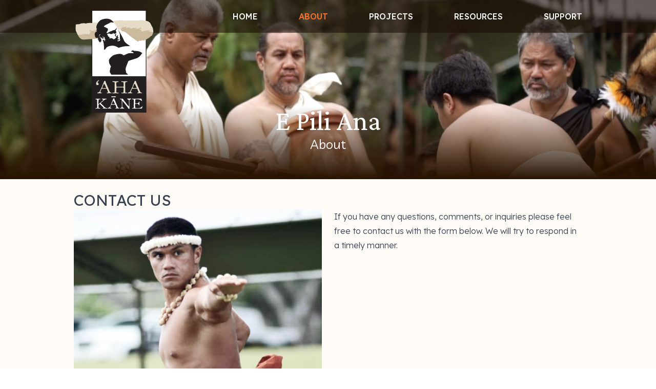

--- FILE ---
content_type: text/html; charset=utf-8
request_url: https://ahakane.org/about/contact
body_size: 3485
content:

<!DOCTYPE html>
<html lang="en">
  <head>
    <meta charset="utf-8">
    <meta http-equiv="X-UA-Compatible" content="IE=edge">
    <meta name="viewport" content="width=device-width, initial-scale=1.0">
<meta content="Lx5YEDxoYBIlYhcwVyEAJCshER4-EQUZa_mTm1Msl4st6IFrqJDWox5q" name="csrf-token">


<title data-suffix=" · ’Aha Kāne">Contact Us · ’Aha Kāne</title>

    <link rel="preconnect" href="https://fonts.googleapis.com">
    <link rel="preconnect" href="https://fonts.gstatic.com" crossorigin>
    <link href="https://fonts.googleapis.com/css2?family=Crimson+Pro&family=Lexend:wght@300;400;500&family=Livvic&display=swap" rel="stylesheet">

    <link phx-track-static rel="stylesheet" href="/assets/css/vendor-b55126a1a1660d13d86db6c7da0c7f62.css?vsn=d">
    <link phx-track-static rel="stylesheet" href="/assets/css/app-c6f7284685794af2089071dd03eb16fb.css?vsn=d">
    <script defer phx-track-static type="text/javascript" src="/assets/js/vendor-a248f75bc1d34ab9822b33eaca75bd6d.js?vsn=d"></script>
    <script defer phx-track-static type="text/javascript" src="/assets/js/app-41bc0688668ce305c8e3f4e3a8672a7d.js?vsn=d"></script>
<style>
  .column { float: left; width: 50%; padding: 0; }
  .row:after { content: ""; display: table; clear: both; }
  @media screen and (max-width: 834px) { .column { width: 100%; } }
  @media screen and (min-width: 835px) { .column:first-child { padding-right: 12px; } }
  @media screen and (min-width: 835px) { .column:last-child { padding-left: 12px; } }
  .video-container { position: relative; padding-bottom: 56.25%; padding-top: 30px; height: 0; overflow: hidden; }
  .video-container iframe, .video-container object, .video-container embed { position: absolute; top: 0; left: 0; width: 100%; height: 100%; }
</style>
<script>
</script>



    <!-- Google tag (gtag.js) -->
    <script async src="https://www.googletagmanager.com/gtag/js?id=G-GWSLH57EP3"></script>
    <script>
      window.dataLayer = window.dataLayer || [];
      function gtag(){dataLayer.push(arguments);}
      gtag('js', new Date());

      gtag('config', 'G-GWSLH57EP3');
    </script>
  </head>

  <body class="tpl-General pg-about-contact">
    <header class="relative bg-headerBg h-[220px] md:h-[350px]">


        <div class="w-full h-full bg-cover bg-center" style="background-image: url(&#39;/assets/2/header-about.jpg&#39;)">
          <div class="feature-gradient absolute bottom-0 left-0 right-0 px-5 pb-[30px] md:pb-[50px] text-white">
            <span class="block font-crimson text-[32px] md:text-[55px] font-normal text-center leading-none">E Pili Ana</span>
            <span class="block font-livvic text-[18px] md:text-[25px] font-normal text-center">About</span>
          </div>
        </div>

      <nav class="fixed top-0 left-0 right-0 min-h-[64px] h-auto z-50 bg-headerMenu text-white uppercase font-medium text-[20px] md:text-[16px] leading-tight">
        <div class="max-w-[1032px] md:h-[64px] mx-auto relative">
          <a id="image-logo" class="absolute z-10 top-[20px] left-[23px]" href="/">
            <img src="/images/full-logo-3c6874da70e499afc91c4ddf06911841.png?vsn=d" class="w-[78px] md:w-[123px] lg:w-[153px]" alt="">
          </a>
          <a id="text-logo" class="absolute top-[20px] left-[23px]" href="/">
            <img src="/images/text-logo-fdb6f1d3330b70794bbe9d004b706a8e.png?vsn=d" class="w-[172px]" alt="">
          </a>

          <div id="menu-button" class="absolute right-0 top-0 h-[64px] md:hidden">
            <a href="javascript:" tabindex="0"><span class="sr-only">Menu</span></a>
          </div>
          <div id="main-nav" class="hidden hover:block md:block pt-[64px] md:pt-0 md:h-[64px]">
            <ul tabindex="0" class="max-h-[calc(100vh-64px)] overflow-auto md:overflow-visible bg-navigationActive md:bg-transparent px-[40px] md:px-0 pt-[65px] md:pt-0 md:flex md:justify-end md:space-x-5 lg:space-x-10">
              <li class="hidden md:block">
                <a id="nav-home" href="/" class="block px-5 py-[22px] ">Home</a>
              </li>


                <li class="border-b-[1px] border-border last:border-0 md:border-0 group md:px-5 pb-1 md:pb-0 relative md:hover:bg-navigationActive md:focus:bg-navigationActive">
                  <a id="nav-about" href="/about" class="block py-[15px] md:py-[22px] text-navigation">
About
                  </a>

                  <ul class="md:hidden md:absolute top-[64px] left-0 md:w-[229px] md:bg-navigationActive md:px-5 md:pt-2 md:pb-3 group-hover:block group-focus-within:block">

                      <li class="text-[18px] md:text-[16px] normal-case md:uppercase font-light md:font-medium py-2 border-border border-b last:border-0">
<a href="/about/mission">Our Vision, Purpose &amp; Mission</a>

                      </li>

                      <li class="text-[18px] md:text-[16px] normal-case md:uppercase font-light md:font-medium py-2 border-border border-b last:border-0">
<a href="/about/board-of-directors">Board of Directors</a>

                      </li>

                      <li class="text-[18px] md:text-[16px] normal-case md:uppercase font-light md:font-medium py-2 border-border border-b last:border-0">
<a href="/about/our-logo">About Our Logo</a>

                      </li>

                      <li class="text-[18px] md:text-[16px] normal-case md:uppercase font-light md:font-medium py-2 border-border border-b last:border-0">
<a href="/about/contact">Contact Us</a>

                      </li>

                  </ul>

                </li>


                <li class="border-b-[1px] border-border last:border-0 md:border-0 group md:px-5 pb-1 md:pb-0 relative md:hover:bg-navigationActive md:focus:bg-navigationActive">
                  <a id="nav-projects" href="/projects" class="block py-[15px] md:py-[22px] ">
Projects
                  </a>

                  <ul class="md:hidden md:absolute top-[64px] left-0 md:w-[229px] md:bg-navigationActive md:px-5 md:pt-2 md:pb-3 group-hover:block group-focus-within:block">

                      <li class="text-[18px] md:text-[16px] normal-case md:uppercase font-light md:font-medium py-2 border-border border-b last:border-0">
<a href="/projects/current-projects">Current Projects</a>

                      </li>

                      <li class="text-[18px] md:text-[16px] normal-case md:uppercase font-light md:font-medium py-2 border-border border-b last:border-0">
<a href="/projects/past-projects">Past Projects</a>

                      </li>

                  </ul>

                </li>


                <li class="border-b-[1px] border-border last:border-0 md:border-0 group md:px-5 pb-1 md:pb-0 relative md:hover:bg-navigationActive md:focus:bg-navigationActive">
                  <a id="nav-resources" href="/resources" class="block py-[15px] md:py-[22px] ">
Resources
                  </a>

                  <ul class="md:hidden md:absolute top-[64px] left-0 md:w-[229px] md:bg-navigationActive md:px-5 md:pt-2 md:pb-3 group-hover:block group-focus-within:block">

                      <li class="text-[18px] md:text-[16px] normal-case md:uppercase font-light md:font-medium py-2 border-border border-b last:border-0">
<a href="/resources/videos">Videos</a>

                      </li>

                      <li class="text-[18px] md:text-[16px] normal-case md:uppercase font-light md:font-medium py-2 border-border border-b last:border-0">
<a href="/resources/events-calendar">Calendar of Events</a>

                      </li>

                  </ul>

                </li>


                <li class="border-b-[1px] border-border last:border-0 md:border-0 group md:px-5 pb-1 md:pb-0 relative md:hover:bg-navigationActive md:focus:bg-navigationActive">
                  <a id="nav-support" href="/support" class="block py-[15px] md:py-[22px] ">
Support
                  </a>

                  <ul class="md:hidden md:absolute top-[64px] left-0 md:w-[229px] md:bg-navigationActive md:px-5 md:pt-2 md:pb-3 group-hover:block group-focus-within:block">

                      <li class="text-[18px] md:text-[16px] normal-case md:uppercase font-light md:font-medium py-2 border-border border-b last:border-0">
<a href="/support/donate">Help Our Kāne</a>

                      </li>

                      <li class="text-[18px] md:text-[16px] normal-case md:uppercase font-light md:font-medium py-2 border-border border-b last:border-0">
<a href="/support/join">Join the Community</a>

                      </li>

                      <li class="text-[18px] md:text-[16px] normal-case md:uppercase font-light md:font-medium py-2 border-border border-b last:border-0">
<a href="/support/supporters">Our Supporters</a>

                      </li>

                  </ul>

                </li>

            </ul>
          </div>
          <div id="close-button" class="bg-navigationActive hidden absolute right-0 top-0"><a href="javascript:" tabindex="0"><span class="sr-only">Menu</span></a></div>
        </div>
      </nav>
    </header>

    <div class="shadow-contentArea bg-lightCream min-h-[100px]">

      <article class="px-5 py-6 max-w-[1032px] mx-auto prose">
<main>
  <p class="alert alert-info" role="alert"></p>
  <p class="alert alert-danger" role="alert"></p>
<h1 class="text-[30px] leading-tighter font-normal uppercase">Contact Us</h1>

<div class="row">
<div class="column">
<figure><img src="/assets/14/contact.jpg" alt="contact.jpg" data-filename="contact.jpg" data-image="6h29qz91qn8i"></figure>

</div>
<div class="column">
If you have any questions, comments, or inquiries please feel free to contact us with the form below. We will try to respond in a timely manner.
<figure><iframe title="Embedded Wufoo Form" allowtransparency="true" scrolling="no" style="width:100%;border:none" src="https://securepaymentshawaii.wufoo.com/embed/q1fm6rqm0wphrhv/" height="650px" frameborder="0"> <a href="https://securepaymentshawaii.wufoo.com/forms/q1fm6rqm0wphrhv/">Fill out my Wufoo form!</a> </iframe></figure>
</div>
</div>

</main>
      </article>


    </div>

    <footer>
      <div class="md:flex md:px-5 items-center max-w-[1032px] mx-auto">
        <div class="flex-1 h-[318px] md:h-[341px] md:min-w-[440px] max-w-[500px] mx-auto bg-[top_center] bg-no-repeat bg-cover" style="background-image: url(&#39;/images/donate-fa8b44bf71c327dfc797c9395dd02831.png?vsn=d&#39;)"></div>
        <div class="flex-1 pt-2 px-5 pb-6">
          <h3 class="font-normal text-[30px] leading-tighter uppercase">Make Your Contribution</h3>

          <p class="mt-4">Support our mission to improve the well-being of families and communities through sharing of Native Hawaiian worldviews and cultural practices.</p>

          <p class="mt-3"><a class="button" href="https://www.paypal.com/donate/?hosted_button_id=9KE5D8ZTV5334" target="_blank" rel="noopener">Donate Now</a></p>
        </div>
      </div>

      <div class="bg-headerMenu bg-[length:355px] bg-[top_right_-75px] bg-repeat-y p-5 text-lightCream text-[15px] text-center" style="background-image: url(&#39;/images/motif-4787d4ecc5e4d8d39a587fa49558787f.png?vsn=d&#39;)">

        <div class="flex justify-center mx-auto mb-6 pt-[30px]">
          <a class="mx-2" href="https://www.facebook.com/pages/Aha-Kane/106178982751802" target="_blank" rel="noopener">
            <img src="/images/social-facebook-f97087a84cdb3cc0b29f896203b44afe.png?vsn=d" alt="Aha Kane on Facebook" width="30">
          </a>
          <a class="mx-2" href="https://www.instagram.com/ahakane/" target="_blank" rel="noopener">
            <img src="/images/social-instagram-ad42af8d7790ba95e18420feb8e8d9d9.png?vsn=d" alt="Aha Kane on Instagram" width="30">
          </a>
          <a class="mx-2" href="https://vimeo.com/ahakane" target="_blank" rel="noopener">
            <img src="/images/social-vimeo-bed086aaf240bcd22e4ff5b9e0253e03.png?vsn=d" alt="Aha Kane on Vimeo" width="30">
          </a>
          <a class="mx-2" href="https://www.youtube.com/channel/UCS-SWWQgZH3QzCt_tvp2qlg" target="_blank" rel="noopener">
            <img src="/images/social-youtube-2f7ef820f36cdb672621f3c8db213c67.png?vsn=d" alt="Aha Kane on YouTube" width="30">
          </a>
        </div>

        <p class="mb-5">Copyright © 2022 ‘Aha Kāne</p>

        <p>
          Web site created by <a href="https://biggerbird.com/" target="_blank" rel="noopener">Bigger Bird</a>
          <br class="md:hidden">
          <span class="hidden md:inline">•</span>
          Powered by <a href="https://github.com/ImagineCMS/imagine_cms" target="_blank" rel="noopener">Imagine</a>
        </p>
      </div>
    </footer>
  <script defer src="https://static.cloudflareinsights.com/beacon.min.js/vcd15cbe7772f49c399c6a5babf22c1241717689176015" integrity="sha512-ZpsOmlRQV6y907TI0dKBHq9Md29nnaEIPlkf84rnaERnq6zvWvPUqr2ft8M1aS28oN72PdrCzSjY4U6VaAw1EQ==" data-cf-beacon='{"version":"2024.11.0","token":"9e36a4301a7a4d03a86ff1b286ad7aac","r":1,"server_timing":{"name":{"cfCacheStatus":true,"cfEdge":true,"cfExtPri":true,"cfL4":true,"cfOrigin":true,"cfSpeedBrain":true},"location_startswith":null}}' crossorigin="anonymous"></script>
</body>
</html>

--- FILE ---
content_type: text/css
request_url: https://ahakane.org/assets/css/app-c6f7284685794af2089071dd03eb16fb.css?vsn=d
body_size: 7875
content:
/*
! tailwindcss v3.0.23 | MIT License | https://tailwindcss.com
*/

/*
1. Prevent padding and border from affecting element width. (https://github.com/mozdevs/cssremedy/issues/4)
2. Allow adding a border to an element by just adding a border-width. (https://github.com/tailwindcss/tailwindcss/pull/116)
*/

*,
::before,
::after {
  box-sizing: border-box;
  /* 1 */
  border-width: 0;
  /* 2 */
  border-style: solid;
  /* 2 */
  border-color: #e5e7eb;
  /* 2 */
}

::before,
::after {
  --tw-content: '';
}

/*
1. Use a consistent sensible line-height in all browsers.
2. Prevent adjustments of font size after orientation changes in iOS.
3. Use a more readable tab size.
4. Use the user's configured `sans` font-family by default.
*/

html {
  line-height: 1.5;
  /* 1 */
  -webkit-text-size-adjust: 100%;
  /* 2 */
  -moz-tab-size: 4;
  /* 3 */
  -o-tab-size: 4;
     tab-size: 4;
  /* 3 */
  font-family: sans-serif;
  /* 4 */
}

/*
1. Remove the margin in all browsers.
2. Inherit line-height from `html` so users can set them as a class directly on the `html` element.
*/

body {
  margin: 0;
  /* 1 */
  line-height: inherit;
  /* 2 */
}

/*
1. Add the correct height in Firefox.
2. Correct the inheritance of border color in Firefox. (https://bugzilla.mozilla.org/show_bug.cgi?id=190655)
3. Ensure horizontal rules are visible by default.
*/

hr {
  height: 0;
  /* 1 */
  color: inherit;
  /* 2 */
  border-top-width: 1px;
  /* 3 */
}

/*
Add the correct text decoration in Chrome, Edge, and Safari.
*/

abbr:where([title]) {
  -webkit-text-decoration: underline dotted;
          text-decoration: underline dotted;
}

/*
Remove the default font size and weight for headings.
*/

h1,
h2,
h3,
h4,
h5,
h6 {
  font-size: inherit;
  font-weight: inherit;
}

/*
Reset links to optimize for opt-in styling instead of opt-out.
*/

a {
  color: inherit;
  text-decoration: inherit;
}

/*
Add the correct font weight in Edge and Safari.
*/

b,
strong {
  font-weight: bolder;
}

/*
1. Use the user's configured `mono` font family by default.
2. Correct the odd `em` font sizing in all browsers.
*/

code,
kbd,
samp,
pre {
  font-family: ui-monospace, SFMono-Regular, Menlo, Monaco, Consolas, "Liberation Mono", "Courier New", monospace;
  /* 1 */
  font-size: 1em;
  /* 2 */
}

/*
Add the correct font size in all browsers.
*/

small {
  font-size: 80%;
}

/*
Prevent `sub` and `sup` elements from affecting the line height in all browsers.
*/

sub,
sup {
  font-size: 75%;
  line-height: 0;
  position: relative;
  vertical-align: baseline;
}

sub {
  bottom: -0.25em;
}

sup {
  top: -0.5em;
}

/*
1. Remove text indentation from table contents in Chrome and Safari. (https://bugs.chromium.org/p/chromium/issues/detail?id=999088, https://bugs.webkit.org/show_bug.cgi?id=201297)
2. Correct table border color inheritance in all Chrome and Safari. (https://bugs.chromium.org/p/chromium/issues/detail?id=935729, https://bugs.webkit.org/show_bug.cgi?id=195016)
3. Remove gaps between table borders by default.
*/

table {
  text-indent: 0;
  /* 1 */
  border-color: inherit;
  /* 2 */
  border-collapse: collapse;
  /* 3 */
}

/*
1. Change the font styles in all browsers.
2. Remove the margin in Firefox and Safari.
3. Remove default padding in all browsers.
*/

button,
input,
optgroup,
select,
textarea {
  font-family: inherit;
  /* 1 */
  font-size: 100%;
  /* 1 */
  line-height: inherit;
  /* 1 */
  color: inherit;
  /* 1 */
  margin: 0;
  /* 2 */
  padding: 0;
  /* 3 */
}

/*
Remove the inheritance of text transform in Edge and Firefox.
*/

button,
select {
  text-transform: none;
}

/*
1. Correct the inability to style clickable types in iOS and Safari.
2. Remove default button styles.
*/

button,
[type='button'],
[type='reset'],
[type='submit'] {
  -webkit-appearance: button;
  /* 1 */
  background-color: transparent;
  /* 2 */
  background-image: none;
  /* 2 */
}

/*
Use the modern Firefox focus style for all focusable elements.
*/

:-moz-focusring {
  outline: auto;
}

/*
Remove the additional `:invalid` styles in Firefox. (https://github.com/mozilla/gecko-dev/blob/2f9eacd9d3d995c937b4251a5557d95d494c9be1/layout/style/res/forms.css#L728-L737)
*/

:-moz-ui-invalid {
  box-shadow: none;
}

/*
Add the correct vertical alignment in Chrome and Firefox.
*/

progress {
  vertical-align: baseline;
}

/*
Correct the cursor style of increment and decrement buttons in Safari.
*/

::-webkit-inner-spin-button,
::-webkit-outer-spin-button {
  height: auto;
}

/*
1. Correct the odd appearance in Chrome and Safari.
2. Correct the outline style in Safari.
*/

[type='search'] {
  -webkit-appearance: textfield;
  /* 1 */
  outline-offset: -2px;
  /* 2 */
}

/*
Remove the inner padding in Chrome and Safari on macOS.
*/

::-webkit-search-decoration {
  -webkit-appearance: none;
}

/*
1. Correct the inability to style clickable types in iOS and Safari.
2. Change font properties to `inherit` in Safari.
*/

::-webkit-file-upload-button {
  -webkit-appearance: button;
  /* 1 */
  font: inherit;
  /* 2 */
}

/*
Add the correct display in Chrome and Safari.
*/

summary {
  display: list-item;
}

/*
Removes the default spacing and border for appropriate elements.
*/

blockquote,
dl,
dd,
h1,
h2,
h3,
h4,
h5,
h6,
hr,
figure,
p,
pre {
  margin: 0;
}

fieldset {
  margin: 0;
  padding: 0;
}

legend {
  padding: 0;
}

ol,
ul,
menu {
  list-style: none;
  margin: 0;
  padding: 0;
}

/*
Prevent resizing textareas horizontally by default.
*/

textarea {
  resize: vertical;
}

/*
1. Reset the default placeholder opacity in Firefox. (https://github.com/tailwindlabs/tailwindcss/issues/3300)
2. Set the default placeholder color to the user's configured gray 400 color.
*/

input::-moz-placeholder, textarea::-moz-placeholder {
  opacity: 1;
  /* 1 */
  color: #9ca3af;
  /* 2 */
}

input:-ms-input-placeholder, textarea:-ms-input-placeholder {
  opacity: 1;
  /* 1 */
  color: #9ca3af;
  /* 2 */
}

input::placeholder,
textarea::placeholder {
  opacity: 1;
  /* 1 */
  color: #9ca3af;
  /* 2 */
}

/*
Set the default cursor for buttons.
*/

button,
[role="button"] {
  cursor: pointer;
}

/*
Make sure disabled buttons don't get the pointer cursor.
*/

:disabled {
  cursor: default;
}

/*
1. Make replaced elements `display: block` by default. (https://github.com/mozdevs/cssremedy/issues/14)
2. Add `vertical-align: middle` to align replaced elements more sensibly by default. (https://github.com/jensimmons/cssremedy/issues/14#issuecomment-634934210)
   This can trigger a poorly considered lint error in some tools but is included by design.
*/

img,
svg,
video,
canvas,
audio,
iframe,
embed,
object {
  display: block;
  /* 1 */
  vertical-align: middle;
  /* 2 */
}

/*
Constrain images and videos to the parent width and preserve their intrinsic aspect ratio. (https://github.com/mozdevs/cssremedy/issues/14)
*/

img,
video {
  max-width: 100%;
  height: auto;
}

/*
Ensure the default browser behavior of the `hidden` attribute.
*/

[hidden] {
  display: none;
}

*, ::before, ::after {
  --tw-translate-x: 0;
  --tw-translate-y: 0;
  --tw-rotate: 0;
  --tw-skew-x: 0;
  --tw-skew-y: 0;
  --tw-scale-x: 1;
  --tw-scale-y: 1;
  --tw-pan-x:  ;
  --tw-pan-y:  ;
  --tw-pinch-zoom:  ;
  --tw-scroll-snap-strictness: proximity;
  --tw-ordinal:  ;
  --tw-slashed-zero:  ;
  --tw-numeric-figure:  ;
  --tw-numeric-spacing:  ;
  --tw-numeric-fraction:  ;
  --tw-ring-inset:  ;
  --tw-ring-offset-width: 0px;
  --tw-ring-offset-color: #fff;
  --tw-ring-color: rgb(59 130 246 / 0.5);
  --tw-ring-offset-shadow: 0 0 #0000;
  --tw-ring-shadow: 0 0 #0000;
  --tw-shadow: 0 0 #0000;
  --tw-shadow-colored: 0 0 #0000;
  --tw-blur:  ;
  --tw-brightness:  ;
  --tw-contrast:  ;
  --tw-grayscale:  ;
  --tw-hue-rotate:  ;
  --tw-invert:  ;
  --tw-saturate:  ;
  --tw-sepia:  ;
  --tw-drop-shadow:  ;
  --tw-backdrop-blur:  ;
  --tw-backdrop-brightness:  ;
  --tw-backdrop-contrast:  ;
  --tw-backdrop-grayscale:  ;
  --tw-backdrop-hue-rotate:  ;
  --tw-backdrop-invert:  ;
  --tw-backdrop-opacity:  ;
  --tw-backdrop-saturate:  ;
  --tw-backdrop-sepia:  ;
}

.container {
  width: 100%;
}

@media (min-width: 640px) {
  .container {
    max-width: 640px;
  }
}

@media (min-width: 768px) {
  .container {
    max-width: 768px;
  }
}

@media (min-width: 1024px) {
  .container {
    max-width: 1024px;
  }
}

@media (min-width: 1280px) {
  .container {
    max-width: 1280px;
  }
}

@media (min-width: 1536px) {
  .container {
    max-width: 1536px;
  }
}

.prose {
  color: var(--tw-prose-body);
  max-width: 65ch;
}

.prose :where([class~="lead"]):not(:where([class~="not-prose"] *)) {
  color: var(--tw-prose-lead);
  font-size: 1.25em;
  line-height: 1.6;
  margin-top: 1.2em;
  margin-bottom: 1.2em;
}

.prose :where(a):not(:where([class~="not-prose"] *)) {
  color: var(--tw-prose-links);
  text-decoration: underline;
  font-weight: 500;
}

.prose :where(strong):not(:where([class~="not-prose"] *)) {
  color: var(--tw-prose-bold);
  font-weight: 600;
}

.prose :where(ol):not(:where([class~="not-prose"] *)) {
  list-style-type: decimal;
  padding-left: 1.625em;
}

.prose :where(ol[type="A"]):not(:where([class~="not-prose"] *)) {
  list-style-type: upper-alpha;
}

.prose :where(ol[type="a"]):not(:where([class~="not-prose"] *)) {
  list-style-type: lower-alpha;
}

.prose :where(ol[type="A" s]):not(:where([class~="not-prose"] *)) {
  list-style-type: upper-alpha;
}

.prose :where(ol[type="a" s]):not(:where([class~="not-prose"] *)) {
  list-style-type: lower-alpha;
}

.prose :where(ol[type="I"]):not(:where([class~="not-prose"] *)) {
  list-style-type: upper-roman;
}

.prose :where(ol[type="i"]):not(:where([class~="not-prose"] *)) {
  list-style-type: lower-roman;
}

.prose :where(ol[type="I" s]):not(:where([class~="not-prose"] *)) {
  list-style-type: upper-roman;
}

.prose :where(ol[type="i" s]):not(:where([class~="not-prose"] *)) {
  list-style-type: lower-roman;
}

.prose :where(ol[type="1"]):not(:where([class~="not-prose"] *)) {
  list-style-type: decimal;
}

.prose :where(ul):not(:where([class~="not-prose"] *)) {
  list-style-type: disc;
  padding-left: 1.625em;
}

.prose :where(ol > li):not(:where([class~="not-prose"] *))::marker {
  font-weight: 400;
  color: var(--tw-prose-counters);
}

.prose :where(ul > li):not(:where([class~="not-prose"] *))::marker {
  color: var(--tw-prose-bullets);
}

.prose :where(hr):not(:where([class~="not-prose"] *)) {
  border-color: var(--tw-prose-hr);
  border-top-width: 1px;
  margin-top: 3em;
  margin-bottom: 3em;
}

.prose :where(blockquote):not(:where([class~="not-prose"] *)) {
  font-weight: 500;
  font-style: italic;
  color: var(--tw-prose-quotes);
  border-left-width: 0.25rem;
  border-left-color: var(--tw-prose-quote-borders);
  quotes: "\201C""\201D""\2018""\2019";
  margin-top: 1.6em;
  margin-bottom: 1.6em;
  padding-left: 1em;
}

.prose :where(blockquote p:first-of-type):not(:where([class~="not-prose"] *))::before {
  content: open-quote;
}

.prose :where(blockquote p:last-of-type):not(:where([class~="not-prose"] *))::after {
  content: close-quote;
}

.prose :where(h1):not(:where([class~="not-prose"] *)) {
  color: var(--tw-prose-headings);
  font-weight: 800;
  font-size: 2.25em;
  margin-top: 0;
  margin-bottom: 0.8888889em;
  line-height: 1.1111111;
}

.prose :where(h1 strong):not(:where([class~="not-prose"] *)) {
  font-weight: 900;
}

.prose :where(h2):not(:where([class~="not-prose"] *)) {
  color: var(--tw-prose-headings);
  font-weight: 700;
  font-size: 1.5em;
  margin-top: 2em;
  margin-bottom: 1em;
  line-height: 1.3333333;
}

.prose :where(h2 strong):not(:where([class~="not-prose"] *)) {
  font-weight: 800;
}

.prose :where(h3):not(:where([class~="not-prose"] *)) {
  color: var(--tw-prose-headings);
  font-weight: 600;
  font-size: 1.25em;
  margin-top: 1.6em;
  margin-bottom: 0.6em;
  line-height: 1.6;
}

.prose :where(h3 strong):not(:where([class~="not-prose"] *)) {
  font-weight: 700;
}

.prose :where(h4):not(:where([class~="not-prose"] *)) {
  color: var(--tw-prose-headings);
  font-weight: 600;
  margin-top: 1.5em;
  margin-bottom: 0.5em;
  line-height: 1.5;
}

.prose :where(h4 strong):not(:where([class~="not-prose"] *)) {
  font-weight: 700;
}

.prose :where(figure > *):not(:where([class~="not-prose"] *)) {
  margin-top: 0;
  margin-bottom: 0;
}

.prose :where(figcaption):not(:where([class~="not-prose"] *)) {
  color: var(--tw-prose-captions);
  font-size: 0.875em;
  line-height: 1.4285714;
  margin-top: 0.8571429em;
}

.prose :where(code):not(:where([class~="not-prose"] *)) {
  color: var(--tw-prose-code);
  font-weight: 600;
  font-size: 0.875em;
}

.prose :where(code):not(:where([class~="not-prose"] *))::before {
  content: "`";
}

.prose :where(code):not(:where([class~="not-prose"] *))::after {
  content: "`";
}

.prose :where(a code):not(:where([class~="not-prose"] *)) {
  color: var(--tw-prose-links);
}

.prose :where(pre):not(:where([class~="not-prose"] *)) {
  color: var(--tw-prose-pre-code);
  background-color: var(--tw-prose-pre-bg);
  overflow-x: auto;
  font-weight: 400;
  font-size: 0.875em;
  line-height: 1.7142857;
  margin-top: 1.7142857em;
  margin-bottom: 1.7142857em;
  border-radius: 0.375rem;
  padding-top: 0.8571429em;
  padding-right: 1.1428571em;
  padding-bottom: 0.8571429em;
  padding-left: 1.1428571em;
}

.prose :where(pre code):not(:where([class~="not-prose"] *)) {
  background-color: transparent;
  border-width: 0;
  border-radius: 0;
  padding: 0;
  font-weight: inherit;
  color: inherit;
  font-size: inherit;
  font-family: inherit;
  line-height: inherit;
}

.prose :where(pre code):not(:where([class~="not-prose"] *))::before {
  content: none;
}

.prose :where(pre code):not(:where([class~="not-prose"] *))::after {
  content: none;
}

.prose :where(table):not(:where([class~="not-prose"] *)) {
  width: 100%;
  table-layout: auto;
  text-align: left;
  margin-top: 2em;
  margin-bottom: 2em;
  font-size: 0.875em;
  line-height: 1.7142857;
}

.prose :where(thead):not(:where([class~="not-prose"] *)) {
  border-bottom-width: 1px;
  border-bottom-color: var(--tw-prose-th-borders);
}

.prose :where(thead th):not(:where([class~="not-prose"] *)) {
  color: var(--tw-prose-headings);
  font-weight: 600;
  vertical-align: bottom;
  padding-right: 0.5714286em;
  padding-bottom: 0.5714286em;
  padding-left: 0.5714286em;
}

.prose :where(tbody tr):not(:where([class~="not-prose"] *)) {
  border-bottom-width: 1px;
  border-bottom-color: var(--tw-prose-td-borders);
}

.prose :where(tbody tr:last-child):not(:where([class~="not-prose"] *)) {
  border-bottom-width: 0;
}

.prose :where(tbody td):not(:where([class~="not-prose"] *)) {
  vertical-align: baseline;
  padding-top: 0.5714286em;
  padding-right: 0.5714286em;
  padding-bottom: 0.5714286em;
  padding-left: 0.5714286em;
}

.prose {
  --tw-prose-body: #374151;
  --tw-prose-headings: #111827;
  --tw-prose-lead: #4b5563;
  --tw-prose-links: #111827;
  --tw-prose-bold: #111827;
  --tw-prose-counters: #6b7280;
  --tw-prose-bullets: #d1d5db;
  --tw-prose-hr: #e5e7eb;
  --tw-prose-quotes: #111827;
  --tw-prose-quote-borders: #e5e7eb;
  --tw-prose-captions: #6b7280;
  --tw-prose-code: #111827;
  --tw-prose-pre-code: #e5e7eb;
  --tw-prose-pre-bg: #1f2937;
  --tw-prose-th-borders: #d1d5db;
  --tw-prose-td-borders: #e5e7eb;
  --tw-prose-invert-body: #d1d5db;
  --tw-prose-invert-headings: #fff;
  --tw-prose-invert-lead: #9ca3af;
  --tw-prose-invert-links: #fff;
  --tw-prose-invert-bold: #fff;
  --tw-prose-invert-counters: #9ca3af;
  --tw-prose-invert-bullets: #4b5563;
  --tw-prose-invert-hr: #374151;
  --tw-prose-invert-quotes: #f3f4f6;
  --tw-prose-invert-quote-borders: #374151;
  --tw-prose-invert-captions: #9ca3af;
  --tw-prose-invert-code: #fff;
  --tw-prose-invert-pre-code: #d1d5db;
  --tw-prose-invert-pre-bg: rgb(0 0 0 / 50%);
  --tw-prose-invert-th-borders: #4b5563;
  --tw-prose-invert-td-borders: #374151;
  font-size: 1rem;
  line-height: 1.75;
}

.prose :where(p):not(:where([class~="not-prose"] *)) {
  margin-top: 1.25em;
  margin-bottom: 1.25em;
}

.prose :where(img):not(:where([class~="not-prose"] *)) {
  margin-top: 2em;
  margin-bottom: 2em;
}

.prose :where(video):not(:where([class~="not-prose"] *)) {
  margin-top: 2em;
  margin-bottom: 2em;
}

.prose :where(figure):not(:where([class~="not-prose"] *)) {
  margin-top: 2em;
  margin-bottom: 2em;
}

.prose :where(h2 code):not(:where([class~="not-prose"] *)) {
  font-size: 0.875em;
}

.prose :where(h3 code):not(:where([class~="not-prose"] *)) {
  font-size: 0.9em;
}

.prose :where(li):not(:where([class~="not-prose"] *)) {
  margin-top: 0.5em;
  margin-bottom: 0.5em;
}

.prose :where(ol > li):not(:where([class~="not-prose"] *)) {
  padding-left: 0.375em;
}

.prose :where(ul > li):not(:where([class~="not-prose"] *)) {
  padding-left: 0.375em;
}

.prose > :where(ul > li p):not(:where([class~="not-prose"] *)) {
  margin-top: 0.75em;
  margin-bottom: 0.75em;
}

.prose > :where(ul > li > *:first-child):not(:where([class~="not-prose"] *)) {
  margin-top: 1.25em;
}

.prose > :where(ul > li > *:last-child):not(:where([class~="not-prose"] *)) {
  margin-bottom: 1.25em;
}

.prose > :where(ol > li > *:first-child):not(:where([class~="not-prose"] *)) {
  margin-top: 1.25em;
}

.prose > :where(ol > li > *:last-child):not(:where([class~="not-prose"] *)) {
  margin-bottom: 1.25em;
}

.prose :where(ul ul, ul ol, ol ul, ol ol):not(:where([class~="not-prose"] *)) {
  margin-top: 0.75em;
  margin-bottom: 0.75em;
}

.prose :where(hr + *):not(:where([class~="not-prose"] *)) {
  margin-top: 0;
}

.prose :where(h2 + *):not(:where([class~="not-prose"] *)) {
  margin-top: 0;
}

.prose :where(h3 + *):not(:where([class~="not-prose"] *)) {
  margin-top: 0;
}

.prose :where(h4 + *):not(:where([class~="not-prose"] *)) {
  margin-top: 0;
}

.prose :where(thead th:first-child):not(:where([class~="not-prose"] *)) {
  padding-left: 0;
}

.prose :where(thead th:last-child):not(:where([class~="not-prose"] *)) {
  padding-right: 0;
}

.prose :where(tbody td:first-child):not(:where([class~="not-prose"] *)) {
  padding-left: 0;
}

.prose :where(tbody td:last-child):not(:where([class~="not-prose"] *)) {
  padding-right: 0;
}

.prose > :where(:first-child):not(:where([class~="not-prose"] *)) {
  margin-top: 0;
}

.prose > :where(:last-child):not(:where([class~="not-prose"] *)) {
  margin-bottom: 0;
}

.sr-only {
  position: absolute;
  width: 1px;
  height: 1px;
  padding: 0;
  margin: -1px;
  overflow: hidden;
  clip: rect(0, 0, 0, 0);
  white-space: nowrap;
  border-width: 0;
}

.static {
  position: static;
}

.fixed {
  position: fixed;
}

.absolute {
  position: absolute;
}

.relative {
  position: relative;
}

.bottom-0 {
  bottom: 0px;
}

.left-0 {
  left: 0px;
}

.right-0 {
  right: 0px;
}

.top-0 {
  top: 0px;
}

.top-\[20px\] {
  top: 20px;
}

.left-\[23px\] {
  left: 23px;
}

.top-\[64px\] {
  top: 64px;
}

.z-50 {
  z-index: 50;
}

.z-10 {
  z-index: 10;
}

.clear-both {
  clear: both;
}

.m-3 {
  margin: 0.75rem;
}

.mx-auto {
  margin-left: auto;
  margin-right: auto;
}

.mx-2 {
  margin-left: 0.5rem;
  margin-right: 0.5rem;
}

.mt-\[2px\] {
  margin-top: 2px;
}

.mt-4 {
  margin-top: 1rem;
}

.mt-3 {
  margin-top: 0.75rem;
}

.mb-6 {
  margin-bottom: 1.5rem;
}

.mb-5 {
  margin-bottom: 1.25rem;
}

.mt-1 {
  margin-top: 0.25rem;
}

.mt-\[30px\] {
  margin-top: 30px;
}

.mb-\[30px\] {
  margin-bottom: 30px;
}

.block {
  display: block;
}

.inline-block {
  display: inline-block;
}

.flex {
  display: flex;
}

.table {
  display: table;
}

.contents {
  display: contents;
}

.hidden {
  display: none;
}

.h-\[375px\] {
  height: 375px;
}

.h-\[220px\] {
  height: 220px;
}

.h-full {
  height: 100%;
}

.h-auto {
  height: auto;
}

.h-\[64px\] {
  height: 64px;
}

.h-\[350px\] {
  height: 350px;
}

.h-\[318px\] {
  height: 318px;
}

.max-h-\[calc\(100vh-64px\)\] {
  max-height: calc(100vh - 64px);
}

.min-h-\[64px\] {
  min-height: 64px;
}

.min-h-\[100px\] {
  min-height: 100px;
}

.w-full {
  width: 100%;
}

.w-\[78px\] {
  width: 78px;
}

.w-\[172px\] {
  width: 172px;
}

.w-\[328px\] {
  width: 328px;
}

.w-\[220px\] {
  width: 220px;
}

.max-w-\[1032px\] {
  max-width: 1032px;
}

.max-w-\[500px\] {
  max-width: 500px;
}

.flex-1 {
  flex: 1 1 0%;
}

.flex-wrap {
  flex-wrap: wrap;
}

.items-center {
  align-items: center;
}

.justify-center {
  justify-content: center;
}

.overflow-auto {
  overflow: auto;
}

.border-b-\[1px\] {
  border-bottom-width: 1px;
}

.border-b {
  border-bottom-width: 1px;
}

.border-border {
  border-color: #FFFBF64D;
}

.bg-headerBg {
  --tw-bg-opacity: 1;
  background-color: rgb(27 17 7 / var(--tw-bg-opacity));
}

.bg-headerMenu {
  background-color: #1B0F0599;
}

.bg-navigationActive {
  background-color: #1B0F05E5;
}

.bg-lightCream {
  --tw-bg-opacity: 1;
  background-color: rgb(255 251 246 / var(--tw-bg-opacity));
}

.bg-wood {
  --tw-bg-opacity: 1;
  background-color: rgb(245 237 220 / var(--tw-bg-opacity));
}

.bg-\[\#00000099\] {
  background-color: #00000099;
}

.bg-red {
  --tw-bg-opacity: 1;
  background-color: rgb(183 75 14 / var(--tw-bg-opacity));
}

.bg-cover {
  background-size: cover;
}

.bg-\[length\:355px\] {
  background-size: 355px;
}

.bg-center {
  background-position: center;
}

.bg-\[top_center\] {
  background-position: top center;
}

.bg-\[top_right_-75px\] {
  background-position: top right -75px;
}

.bg-top {
  background-position: top;
}

.bg-bottom {
  background-position: bottom;
}

.bg-no-repeat {
  background-repeat: no-repeat;
}

.bg-repeat-y {
  background-repeat: repeat-y;
}

.p-5 {
  padding: 1.25rem;
}

.px-5 {
  padding-left: 1.25rem;
  padding-right: 1.25rem;
}

.px-\[40px\] {
  padding-left: 40px;
  padding-right: 40px;
}

.py-\[22px\] {
  padding-top: 22px;
  padding-bottom: 22px;
}

.py-\[15px\] {
  padding-top: 15px;
  padding-bottom: 15px;
}

.py-2 {
  padding-top: 0.5rem;
  padding-bottom: 0.5rem;
}

.py-6 {
  padding-top: 1.5rem;
  padding-bottom: 1.5rem;
}

.py-\[16px\] {
  padding-top: 16px;
  padding-bottom: 16px;
}

.px-\[15px\] {
  padding-left: 15px;
  padding-right: 15px;
}

.py-\[10px\] {
  padding-top: 10px;
  padding-bottom: 10px;
}

.pb-\[30px\] {
  padding-bottom: 30px;
}

.pt-\[64px\] {
  padding-top: 64px;
}

.pt-\[65px\] {
  padding-top: 65px;
}

.pb-1 {
  padding-bottom: 0.25rem;
}

.pt-2 {
  padding-top: 0.5rem;
}

.pb-6 {
  padding-bottom: 1.5rem;
}

.pt-\[30px\] {
  padding-top: 30px;
}

.text-center {
  text-align: center;
}

.font-crimson {
  font-family: Crimson Pro, serif;
}

.font-livvic {
  font-family: Livvic, sans-serif;
}

.text-\[32px\] {
  font-size: 32px;
}

.text-\[18px\] {
  font-size: 18px;
}

.text-\[20px\] {
  font-size: 20px;
}

.text-\[30px\] {
  font-size: 30px;
}

.text-\[15px\] {
  font-size: 15px;
}

.text-\[72px\] {
  font-size: 72px;
}

.font-normal {
  font-weight: 400;
}

.font-medium {
  font-weight: 500;
}

.font-light {
  font-weight: 300;
}

.uppercase {
  text-transform: uppercase;
}

.normal-case {
  text-transform: none;
}

.leading-none {
  line-height: 1;
}

.leading-tight {
  line-height: 1.25;
}

.leading-tighter {
  line-height: 1.167;
}

.text-white {
  --tw-text-opacity: 1;
  color: rgb(255 255 255 / var(--tw-text-opacity));
}

.text-navigation {
  --tw-text-opacity: 1;
  color: rgb(255 117 39 / var(--tw-text-opacity));
}

.text-lightCream {
  --tw-text-opacity: 1;
  color: rgb(255 251 246 / var(--tw-text-opacity));
}

.shadow-contentArea {
  --tw-shadow: 0 7px 7px 0 rgba(0 0 0 / 0.2);
  --tw-shadow-colored: 0 7px 7px 0 var(--tw-shadow-color);
  box-shadow: var(--tw-ring-offset-shadow, 0 0 #0000), var(--tw-ring-shadow, 0 0 #0000), var(--tw-shadow);
}

.filter {
  filter: var(--tw-blur) var(--tw-brightness) var(--tw-contrast) var(--tw-grayscale) var(--tw-hue-rotate) var(--tw-invert) var(--tw-saturate) var(--tw-sepia) var(--tw-drop-shadow);
}

.transition {
  transition-property: color, background-color, border-color, fill, stroke, opacity, box-shadow, transform, filter, -webkit-text-decoration-color, -webkit-backdrop-filter;
  transition-property: color, background-color, border-color, text-decoration-color, fill, stroke, opacity, box-shadow, transform, filter, backdrop-filter;
  transition-property: color, background-color, border-color, text-decoration-color, fill, stroke, opacity, box-shadow, transform, filter, backdrop-filter, -webkit-text-decoration-color, -webkit-backdrop-filter;
  transition-timing-function: cubic-bezier(0.4, 0, 0.2, 1);
  transition-duration: 150ms;
}

/* This file is for your main application CSS */

[x-cloak] {
  display: none !important;
}

html {
  font-family: Lexend, sans-serif;
  font-weight: 300;
  -moz-osx-font-smoothing: grayscale;
  -webkit-font-smoothing: antialiased;
  font-smoothing: antialiased;
}

body #text-logo {
  display: none;
  opacity: 0;
  transition-property: all;
  transition-timing-function: cubic-bezier(0.4, 0, 0.2, 1);
  transition-duration: 500ms;
}

body #image-logo {
  opacity: 1;
  transition-property: all;
  transition-timing-function: cubic-bezier(0.4, 0, 0.2, 1);
  transition-duration: 500ms;
}

body.scrolled #text-logo {
  display: block;
  opacity: 1;
}

body.scrolled #image-logo {
  pointer-events: none;
  opacity: 0;
}

body nav {
  transition-property: opacity;
  transition-timing-function: cubic-bezier(0.4, 0, 0.2, 1);
  transition-duration: 500ms;
}

body.scrolled nav {
  background-color: #1B0F05E5;
}

/* note: opacity duration should be 1x interval, others 2x */

#home-features .feature {
  opacity: 0;
  transition-property: all;
  transition-timing-function: cubic-bezier(0.4, 0, 0.2, 1);
  transition-duration: 150ms;
  transition-timing-function: linear;
}

#home-features .feature.on {
  opacity: 1;
}

.feature-gradient {
  background: linear-gradient(0deg, #271300 0%, rgba(0, 0, 0, 0) 100%);
}

.button {
  display: inline-block;
  --tw-bg-opacity: 1;
  background-color: rgb(183 75 14 / var(--tw-bg-opacity));
  padding-top: 0.5rem;
  padding-bottom: 0.5rem;
  padding-left: 1.25rem;
  padding-right: 1.25rem;
  font-size: 20px;
  font-weight: 600;
  text-transform: uppercase;
  --tw-text-opacity: 1;
  color: rgb(255 255 255 / var(--tw-text-opacity));
}

.content-button {
  display: inline-block;
  --tw-bg-opacity: 1;
  background-color: rgb(183 75 14 / var(--tw-bg-opacity));
  padding-top: 0.25rem;
  padding-bottom: 0.25rem;
  padding-left: 0.75rem;
  padding-right: 0.75rem;
  font-family: Lexend, sans-serif;
  font-size: 16px;
  font-weight: 600;
  text-transform: uppercase;
  --tw-text-opacity: 1;
  color: rgb(255 255 255 / var(--tw-text-opacity));
}

.content-button a {
  --tw-text-opacity: 1 !important;
  color: rgb(255 255 255 / var(--tw-text-opacity)) !important;
  -webkit-text-decoration-line: none !important;
          text-decoration-line: none !important;
}

label {
  font-size: 0.875rem;
  line-height: 1.25rem;
  font-weight: 600;
  text-transform: uppercase;
}

input[type=text], input[type=email] {
  display: block;
  min-width: 300px;
  border-width: 1px;
  --tw-border-opacity: 1;
  border-color: rgb(209 213 219 / var(--tw-border-opacity));
  padding-left: 0.5rem;
  padding-right: 0.5rem;
  padding-top: 0.25rem;
  padding-bottom: 0.25rem;
  font-size: 1.125rem;
  line-height: 1.75rem;
}

input[type=submit] {
  margin-top: 0.5rem;
  margin-bottom: 0.5rem;
  border-radius: 0.5rem;
  border-width: 1px;
  --tw-border-opacity: 1;
  border-color: rgb(156 163 175 / var(--tw-border-opacity));
  --tw-bg-opacity: 1;
  background-color: rgb(229 231 235 / var(--tw-bg-opacity));
  padding-left: 1rem;
  padding-right: 1rem;
  padding-top: 0.5rem;
  padding-bottom: 0.5rem;
}

.prose main a {
  --tw-text-opacity: 1;
  color: rgb(183 75 14 / var(--tw-text-opacity));
  -webkit-text-decoration-line: underline;
          text-decoration-line: underline;
  text-underline-offset: 1px;
}

nav ul li a:hover {
  --tw-text-opacity: 1;
  color: rgb(255 117 39 / var(--tw-text-opacity));
}

nav ul li a:focus {
  --tw-text-opacity: 1;
  color: rgb(255 117 39 / var(--tw-text-opacity));
}

nav ul li.selected a {
  --tw-text-opacity: 1;
  color: rgb(255 117 39 / var(--tw-text-opacity));
}

.video-page-list {
  margin-left: -12px;
  margin-right: -12px;
  display: flex;
  flex-wrap: wrap;
  align-items: flex-start;
  justify-content: center;
}

.video-page-list-item {
  margin: 12px;
  width: 329px;
  min-width: 300px;
  max-width: 450px;
  flex: 1 1 0%;
  text-align: left;
  --tw-text-opacity: 1 !important;
  color: rgb(39 19 0 / var(--tw-text-opacity)) !important;
  -webkit-text-decoration-line: none !important;
          text-decoration-line: none !important;
}

.video-page-list-item > div {
  position: relative;
  aspect-ratio: 16 / 9;
  max-height: 185px;
  width: 100%;
  background-size: cover;
  background-position: center;
}

.video-page-list-item > div::after {
  position: absolute;
  left: 0px;
  right: 0px;
  top: 0px;
  bottom: 0px;
  display: block;
  background-position: center;
  background-repeat: no-repeat;
}

#main-nav ul li:last-child ul.video-page-list-item > div::after {
  left: auto;
  right: 0;
}

.video-page-list-item > div::after {
  content: ' ';
  background-image: url('/images/play-button-4da52ca0a9276b1a551a9aa8c6cc72d0.png?vsn=d');
  background-size: 30%;
}

.video-page-list-item > h4 {
  margin-top: 0.5rem;
  margin-bottom: 0.5rem;
  font-size: 20px;
  font-weight: 500;
  text-transform: uppercase;
  line-height: 1.25;
}

.video-page-list-item > p {
  font-size: 15px;
  font-weight: 300;
  line-height: 1.25;
}

.video-page-list-footer {
  margin-top: 36px;
  margin-bottom: 36px;
  margin-left: -12px;
  margin-right: -12px;
  display: flex;
  flex-wrap: wrap;
  align-items: flex-start;
  justify-content: center;
}

.video-page-list-item {
  width: 100vw;
  max-width: 504px;
}

.video-page-list-footer .video-page-list-item > div {
  max-height: 100%;
}

@media (min-width: 768px) {
  .video-page-list-footer .video-page-list-item > div {
    height: 284px;
  }
}

.video-page-list-footer .video-page-list-item > div::after {
  background-size: 24%;
}

.video-page-list-footer .video-page-list-item > h4 {
  --tw-text-opacity: 1;
  color: rgb(255 255 255 / var(--tw-text-opacity));
}

.video-page-list-footer .video-page-list-item > p {
  --tw-text-opacity: 1;
  color: rgb(245 237 220 / var(--tw-text-opacity));
}

.project-page-list {
  margin-left: -12px;
  margin-right: -12px;
  display: flex;
  flex-wrap: wrap;
  align-items: flex-start;
  justify-content: center;
}

.project-page-list-item {
  margin: 12px;
  width: 100vw;
  min-width: 300px;
  max-width: 504px;
  flex: 1 1 0%;
  text-align: left;
  --tw-text-opacity: 1 !important;
  color: rgb(39 19 0 / var(--tw-text-opacity)) !important;
  -webkit-text-decoration-line: none !important;
          text-decoration-line: none !important;
}

.project-page-list-item > div {
  height: 185px;
  background-size: cover;
  background-position: center;
}

@media (min-width: 768px) {
  .project-page-list-item > div {
    height: 284px;
  }
}

.project-page-list-item > h4 {
  margin-top: 0.5rem;
  margin-bottom: 0.5rem;
  font-size: 20px;
  font-weight: 500;
  text-transform: uppercase;
  line-height: 1.25;
}

.project-page-list-item > p {
  font-size: 15px;
  font-weight: 300;
  line-height: 1.25;
}

.board-page-list {
  margin-left: -12px;
  margin-right: -12px;
  display: flex;
  flex-wrap: wrap;
  align-items: flex-start;
  justify-content: center;
}

.board-page-list-item {
  margin: 12px;
  width: 100vw;
  min-width: 300px;
  max-width: 504px;
  flex: 1 1 0%;
  text-align: left;
  --tw-text-opacity: 1 !important;
  color: rgb(39 19 0 / var(--tw-text-opacity)) !important;
  -webkit-text-decoration-line: none !important;
          text-decoration-line: none !important;
}

.board-page-list-item > div {
  height: 185px;
  background-size: cover;
  background-position: center;
}

@media (min-width: 768px) {
  .board-page-list-item > div {
    height: 284px;
  }
}

.board-page-list-item > h4 {
  margin-top: 0.5rem;
  margin-bottom: 0.5rem;
  font-size: 20px;
  font-weight: 500;
  text-transform: uppercase;
  line-height: 1.25;
}

.board-page-list-item > p {
  font-size: 15px;
  font-weight: 300;
  line-height: 1.25;
}

body.tpl-General.pg-support-supporters main h1 ~ ul {
  margin: 0px;
  display: grid;
  grid-template-columns: repeat(2, minmax(0, 1fr));
  gap: 1.25rem;
  padding: 0px;
}

@media (min-width: 768px) {
  body.tpl-General.pg-support-supporters main h1 ~ ul {
    grid-template-columns: repeat(4, minmax(0, 1fr));
  }
}

@media (min-width: 1024px) {
  body.tpl-General.pg-support-supporters main h1 ~ ul {
    grid-template-columns: repeat(6, minmax(0, 1fr));
  }
}

body.tpl-General.pg-support-supporters main h1 ~ ul li {
  margin: 0px;
  display: flex;
  aspect-ratio: 1 / 1;
  list-style-type: none;
  flex-direction: column;
  justify-content: center;
  border-width: 1px;
  border-color: #1B0F051A;
  padding: 0.625rem;
  text-align: center;
  font-size: 13px;
  line-height: 1.25;
}

body.tpl-General.pg-support-supporters main h1 ~ ul li a {
  font-weight: 300;
  --tw-text-opacity: 1;
  color: rgb(39 19 0 / var(--tw-text-opacity));
  -webkit-text-decoration-line: none;
          text-decoration-line: none;
}

body.tpl-General.pg-support-supporters main h1 ~ ul li img {
  margin-left: auto;
  margin-right: auto;
  margin-top: 0.5rem;
  margin-bottom: 0.5rem;
  display: block;
  max-height: 90px;
}

body.tpl-General.pg-support-supporters main h1 ~ ul li br {
  display: none;
}

@media only screen and (max-width: 768px) {
  #menu-button:focus-within ~ #main-nav {
    display: block;
    transition: 0.3s;
  }

  #main-nav:focus-within ~ #close-button {
    display: block;
  }

  #menu-button:focus-within ~ #close-button {
    display: block;
  }

  #menu-button a, #close-button a {
    display: block;
    width: 75px;
    height: 64px;
    background: url('/images/menu-43da4e9cd94c9791c19e24eb040f1c4b.png?vsn=d') center center no-repeat;
    background-size: 30px 24px;
  }

  #close-button a {
    background-image: url('/images/menu-43da4e9cd94c9791c19e24eb040f1c4b.png?vsn=d');
  }
}

/* reverse the last menu */

#main-nav ul li:last-child ul.left-0 {
  left: auto;
  right: 0;
}

/* @media (min-width: 640px) {
  #menu-button, #close-button { display: none; }
} */

/*  */

/* everything beyond this point should probably go away eventually */

/*  */

/* Alerts and form errors used by phx.new */

.alert {
  padding: 15px;
  margin-bottom: 20px;
  border: 1px solid transparent;
  border-radius: 4px;
}

.alert-info {
  color: #31708f;
  background-color: #d9edf7;
  border-color: #bce8f1;
}

.alert-warning {
  color: #8a6d3b;
  background-color: #fcf8e3;
  border-color: #faebcc;
}

.alert-danger {
  color: #a94442;
  background-color: #f2dede;
  border-color: #ebccd1;
}

.alert p {
  margin-bottom: 0;
}

.alert:empty {
  display: none;
}

.invalid-feedback {
  color: #a94442;
  display: block;
  margin: -1rem 0 2rem;
}

/* LiveView specific classes for your customization */

.phx-no-feedback.invalid-feedback,
.phx-no-feedback .invalid-feedback {
  display: none;
}

.phx-click-loading {
  opacity: 0.5;
  transition: opacity 1s ease-out;
}

.phx-loading{
  cursor: wait;
}

.phx-modal {
  opacity: 1!important;
  position: fixed;
  z-index: 1;
  left: 0;
  top: 0;
  width: 100%;
  height: 100%;
  overflow: auto;
  background-color: rgba(0,0,0,0.4);
}

.phx-modal-content {
  background-color: #fefefe;
  margin: 15vh auto;
  padding: 20px;
  border: 1px solid #888;
  width: 80%;
}

.phx-modal-close {
  color: #aaa;
  float: right;
  font-size: 28px;
  font-weight: bold;
}

.phx-modal-close:hover,
.phx-modal-close:focus {
  color: black;
  text-decoration: none;
  cursor: pointer;
}

.fade-in-scale {
  -webkit-animation: 0.2s ease-in 0s normal forwards 1 fade-in-scale-keys;
          animation: 0.2s ease-in 0s normal forwards 1 fade-in-scale-keys;
}

.fade-out-scale {
  -webkit-animation: 0.2s ease-out 0s normal forwards 1 fade-out-scale-keys;
          animation: 0.2s ease-out 0s normal forwards 1 fade-out-scale-keys;
}

.fade-in {
  -webkit-animation: 0.2s ease-out 0s normal forwards 1 fade-in-keys;
          animation: 0.2s ease-out 0s normal forwards 1 fade-in-keys;
}

.fade-out {
  -webkit-animation: 0.2s ease-out 0s normal forwards 1 fade-out-keys;
          animation: 0.2s ease-out 0s normal forwards 1 fade-out-keys;
}

@-webkit-keyframes fade-in-scale-keys{
  0% {
    scale: 0.95;
    opacity: 0;
  }

  100% {
    scale: 1.0;
    opacity: 1;
  }
}

@keyframes fade-in-scale-keys{
  0% {
    scale: 0.95;
    opacity: 0;
  }

  100% {
    scale: 1.0;
    opacity: 1;
  }
}

@-webkit-keyframes fade-out-scale-keys{
  0% {
    scale: 1.0;
    opacity: 1;
  }

  100% {
    scale: 0.95;
    opacity: 0;
  }
}

@keyframes fade-out-scale-keys{
  0% {
    scale: 1.0;
    opacity: 1;
  }

  100% {
    scale: 0.95;
    opacity: 0;
  }
}

@-webkit-keyframes fade-in-keys{
  0% {
    opacity: 0;
  }

  100% {
    opacity: 1;
  }
}

@keyframes fade-in-keys{
  0% {
    opacity: 0;
  }

  100% {
    opacity: 1;
  }
}

@-webkit-keyframes fade-out-keys{
  0% {
    opacity: 1;
  }

  100% {
    opacity: 0;
  }
}

@keyframes fade-out-keys{
  0% {
    opacity: 1;
  }

  100% {
    opacity: 0;
  }
}

.last\:border-0:last-child {
  border-width: 0px;
}

.hover\:block:hover {
  display: block;
}

.group:focus-within .group-focus-within\:block {
  display: block;
}

.group:hover .group-hover\:block {
  display: block;
}

@media (min-width: 768px) {
  .md\:absolute {
    position: absolute;
  }

  .md\:float-left {
    float: left;
  }

  .md\:my-0 {
    margin-top: 0px;
    margin-bottom: 0px;
  }

  .md\:mb-\[50px\] {
    margin-bottom: 50px;
  }

  .md\:mr-5 {
    margin-right: 1.25rem;
  }

  .md\:block {
    display: block;
  }

  .md\:inline {
    display: inline;
  }

  .md\:flex {
    display: flex;
  }

  .md\:hidden {
    display: none;
  }

  .md\:h-\[650px\] {
    height: 650px;
  }

  .md\:h-\[350px\] {
    height: 350px;
  }

  .md\:h-\[64px\] {
    height: 64px;
  }

  .md\:h-\[400px\] {
    height: 400px;
  }

  .md\:h-\[341px\] {
    height: 341px;
  }

  .md\:w-\[123px\] {
    width: 123px;
  }

  .md\:w-\[229px\] {
    width: 229px;
  }

  .md\:min-w-\[440px\] {
    min-width: 440px;
  }

  .md\:max-w-\[40vw\] {
    max-width: 40vw;
  }

  .md\:flex-nowrap {
    flex-wrap: nowrap;
  }

  .md\:justify-end {
    justify-content: flex-end;
  }

  .md\:space-x-5 > :not([hidden]) ~ :not([hidden]) {
    --tw-space-x-reverse: 0;
    margin-right: calc(1.25rem * var(--tw-space-x-reverse));
    margin-left: calc(1.25rem * calc(1 - var(--tw-space-x-reverse)));
  }

  .md\:overflow-visible {
    overflow: visible;
  }

  .md\:border-0 {
    border-width: 0px;
  }

  .md\:bg-transparent {
    background-color: transparent;
  }

  .md\:bg-navigationActive {
    background-color: #1B0F05E5;
  }

  .md\:px-0 {
    padding-left: 0px;
    padding-right: 0px;
  }

  .md\:px-5 {
    padding-left: 1.25rem;
    padding-right: 1.25rem;
  }

  .md\:py-\[22px\] {
    padding-top: 22px;
    padding-bottom: 22px;
  }

  .md\:py-6 {
    padding-top: 1.5rem;
    padding-bottom: 1.5rem;
  }

  .md\:px-\[35px\] {
    padding-left: 35px;
    padding-right: 35px;
  }

  .md\:py-\[15px\] {
    padding-top: 15px;
    padding-bottom: 15px;
  }

  .md\:pb-\[50px\] {
    padding-bottom: 50px;
  }

  .md\:pt-0 {
    padding-top: 0px;
  }

  .md\:pb-0 {
    padding-bottom: 0px;
  }

  .md\:pt-2 {
    padding-top: 0.5rem;
  }

  .md\:pb-3 {
    padding-bottom: 0.75rem;
  }

  .md\:text-\[55px\] {
    font-size: 55px;
  }

  .md\:text-\[25px\] {
    font-size: 25px;
  }

  .md\:text-\[16px\] {
    font-size: 16px;
  }

  .md\:font-medium {
    font-weight: 500;
  }

  .md\:uppercase {
    text-transform: uppercase;
  }

  .md\:hover\:bg-navigationActive:hover {
    background-color: #1B0F05E5;
  }

  .md\:focus\:bg-navigationActive:focus {
    background-color: #1B0F05E5;
  }
}

@media (min-width: 1024px) {
  .lg\:w-\[153px\] {
    width: 153px;
  }

  .lg\:space-x-10 > :not([hidden]) ~ :not([hidden]) {
    --tw-space-x-reverse: 0;
    margin-right: calc(2.5rem * var(--tw-space-x-reverse));
    margin-left: calc(2.5rem * calc(1 - var(--tw-space-x-reverse)));
  }
}


--- FILE ---
content_type: text/javascript
request_url: https://ahakane.org/assets/js/app-41bc0688668ce305c8e3f4e3a8672a7d.js?vsn=d
body_size: 159058
content:
(() => {
  var __create = Object.create;
  var __defProp = Object.defineProperty;
  var __getOwnPropDesc = Object.getOwnPropertyDescriptor;
  var __getOwnPropNames = Object.getOwnPropertyNames;
  var __getOwnPropSymbols = Object.getOwnPropertySymbols;
  var __getProtoOf = Object.getPrototypeOf;
  var __hasOwnProp = Object.prototype.hasOwnProperty;
  var __propIsEnum = Object.prototype.propertyIsEnumerable;
  var __defNormalProp = (obj, key, value) => key in obj ? __defProp(obj, key, { enumerable: true, configurable: true, writable: true, value }) : obj[key] = value;
  var __spreadValues = (a, b) => {
    for (var prop in b || (b = {}))
      if (__hasOwnProp.call(b, prop))
        __defNormalProp(a, prop, b[prop]);
    if (__getOwnPropSymbols)
      for (var prop of __getOwnPropSymbols(b)) {
        if (__propIsEnum.call(b, prop))
          __defNormalProp(a, prop, b[prop]);
      }
    return a;
  };
  var __markAsModule = (target) => __defProp(target, "__esModule", { value: true });
  var __commonJS = (cb, mod) => function __require() {
    return mod || (0, cb[Object.keys(cb)[0]])((mod = { exports: {} }).exports, mod), mod.exports;
  };
  var __reExport = (target, module, desc) => {
    if (module && typeof module === "object" || typeof module === "function") {
      for (let key of __getOwnPropNames(module))
        if (!__hasOwnProp.call(target, key) && key !== "default")
          __defProp(target, key, { get: () => module[key], enumerable: !(desc = __getOwnPropDesc(module, key)) || desc.enumerable });
    }
    return target;
  };
  var __toModule = (module) => {
    return __reExport(__markAsModule(__defProp(module != null ? __create(__getProtoOf(module)) : {}, "default", module && module.__esModule && "default" in module ? { get: () => module.default, enumerable: true } : { value: module, enumerable: true })), module);
  };

  // node_modules/topbar/topbar.min.js
  var require_topbar_min = __commonJS({
    "node_modules/topbar/topbar.min.js"(exports, module) {
      (function(window2, document2) {
        "use strict";
        !function() {
          for (var lastTime = 0, vendors = ["ms", "moz", "webkit", "o"], x = 0; x < vendors.length && !window2.requestAnimationFrame; ++x)
            window2.requestAnimationFrame = window2[vendors[x] + "RequestAnimationFrame"], window2.cancelAnimationFrame = window2[vendors[x] + "CancelAnimationFrame"] || window2[vendors[x] + "CancelRequestAnimationFrame"];
          window2.requestAnimationFrame || (window2.requestAnimationFrame = function(callback, element) {
            var currTime = new Date().getTime(), timeToCall = Math.max(0, 16 - (currTime - lastTime)), id = window2.setTimeout(function() {
              callback(currTime + timeToCall);
            }, timeToCall);
            return lastTime = currTime + timeToCall, id;
          }), window2.cancelAnimationFrame || (window2.cancelAnimationFrame = function(id) {
            clearTimeout(id);
          });
        }();
        function repaint() {
          canvas.width = window2.innerWidth, canvas.height = 5 * options.barThickness;
          var ctx = canvas.getContext("2d");
          ctx.shadowBlur = options.shadowBlur, ctx.shadowColor = options.shadowColor;
          var stop, lineGradient = ctx.createLinearGradient(0, 0, canvas.width, 0);
          for (stop in options.barColors)
            lineGradient.addColorStop(stop, options.barColors[stop]);
          ctx.lineWidth = options.barThickness, ctx.beginPath(), ctx.moveTo(0, options.barThickness / 2), ctx.lineTo(Math.ceil(currentProgress * canvas.width), options.barThickness / 2), ctx.strokeStyle = lineGradient, ctx.stroke();
        }
        var canvas, progressTimerId, fadeTimerId, currentProgress, showing, options = { autoRun: true, barThickness: 3, barColors: { 0: "rgba(26,  188, 156, .9)", ".25": "rgba(52,  152, 219, .9)", ".50": "rgba(241, 196, 15,  .9)", ".75": "rgba(230, 126, 34,  .9)", "1.0": "rgba(211, 84,  0,   .9)" }, shadowBlur: 10, shadowColor: "rgba(0,   0,   0,   .6)", className: null }, topbar2 = { config: function(opts) {
          for (var key in opts)
            options.hasOwnProperty(key) && (options[key] = opts[key]);
        }, show: function() {
          var type, handler, elem;
          showing || (showing = true, fadeTimerId !== null && window2.cancelAnimationFrame(fadeTimerId), canvas || ((elem = (canvas = document2.createElement("canvas")).style).position = "fixed", elem.top = elem.left = elem.right = elem.margin = elem.padding = 0, elem.zIndex = 100001, elem.display = "none", options.className && canvas.classList.add(options.className), document2.body.appendChild(canvas), type = "resize", handler = repaint, (elem = window2).addEventListener ? elem.addEventListener(type, handler, false) : elem.attachEvent ? elem.attachEvent("on" + type, handler) : elem["on" + type] = handler), canvas.style.opacity = 1, canvas.style.display = "block", topbar2.progress(0), options.autoRun && function loop() {
            progressTimerId = window2.requestAnimationFrame(loop), topbar2.progress("+" + 0.05 * Math.pow(1 - Math.sqrt(currentProgress), 2));
          }());
        }, progress: function(to) {
          return to === void 0 || (typeof to == "string" && (to = (0 <= to.indexOf("+") || 0 <= to.indexOf("-") ? currentProgress : 0) + parseFloat(to)), currentProgress = 1 < to ? 1 : to, repaint()), currentProgress;
        }, hide: function() {
          showing && (showing = false, progressTimerId != null && (window2.cancelAnimationFrame(progressTimerId), progressTimerId = null), function loop() {
            return 1 <= topbar2.progress("+.1") && (canvas.style.opacity -= 0.05, canvas.style.opacity <= 0.05) ? (canvas.style.display = "none", void (fadeTimerId = null)) : void (fadeTimerId = window2.requestAnimationFrame(loop));
          }());
        } };
        typeof module == "object" && typeof module.exports == "object" ? module.exports = topbar2 : typeof define == "function" && define.amd ? define(function() {
          return topbar2;
        }) : this.topbar = topbar2;
      }).call(exports, window, document);
    }
  });

  // ../deps/phoenix_html/priv/static/phoenix_html.js
  "use strict";
  (function() {
    var PolyfillEvent = eventConstructor();
    function eventConstructor() {
      if (typeof window.CustomEvent === "function")
        return window.CustomEvent;
      function CustomEvent2(event, params) {
        params = params || { bubbles: false, cancelable: false, detail: void 0 };
        var evt = document.createEvent("CustomEvent");
        evt.initCustomEvent(event, params.bubbles, params.cancelable, params.detail);
        return evt;
      }
      CustomEvent2.prototype = window.Event.prototype;
      return CustomEvent2;
    }
    function buildHiddenInput(name, value) {
      var input = document.createElement("input");
      input.type = "hidden";
      input.name = name;
      input.value = value;
      return input;
    }
    function handleClick(element, targetModifierKey) {
      var to = element.getAttribute("data-to"), method = buildHiddenInput("_method", element.getAttribute("data-method")), csrf = buildHiddenInput("_csrf_token", element.getAttribute("data-csrf")), form = document.createElement("form"), target = element.getAttribute("target");
      form.method = element.getAttribute("data-method") === "get" ? "get" : "post";
      form.action = to;
      form.style.display = "hidden";
      if (target)
        form.target = target;
      else if (targetModifierKey)
        form.target = "_blank";
      form.appendChild(csrf);
      form.appendChild(method);
      document.body.appendChild(form);
      form.submit();
    }
    window.addEventListener("click", function(e) {
      var element = e.target;
      if (e.defaultPrevented)
        return;
      while (element && element.getAttribute) {
        var phoenixLinkEvent = new PolyfillEvent("phoenix.link.click", {
          "bubbles": true,
          "cancelable": true
        });
        if (!element.dispatchEvent(phoenixLinkEvent)) {
          e.preventDefault();
          e.stopImmediatePropagation();
          return false;
        }
        if (element.getAttribute("data-method")) {
          handleClick(element, e.metaKey || e.shiftKey);
          e.preventDefault();
          return false;
        } else {
          element = element.parentNode;
        }
      }
    }, false);
    window.addEventListener("phoenix.link.click", function(e) {
      var message = e.target.getAttribute("data-confirm");
      if (message && !window.confirm(message)) {
        e.preventDefault();
      }
    }, false);
  })();

  // ../deps/phoenix/priv/static/phoenix.esm.js
  var closure = (value) => {
    if (typeof value === "function") {
      return value;
    } else {
      let closure22 = function() {
        return value;
      };
      return closure22;
    }
  };
  var globalSelf = typeof self !== "undefined" ? self : null;
  var phxWindow = typeof window !== "undefined" ? window : null;
  var global = globalSelf || phxWindow || void 0;
  var DEFAULT_VSN = "2.0.0";
  var SOCKET_STATES = { connecting: 0, open: 1, closing: 2, closed: 3 };
  var DEFAULT_TIMEOUT = 1e4;
  var WS_CLOSE_NORMAL = 1e3;
  var CHANNEL_STATES = {
    closed: "closed",
    errored: "errored",
    joined: "joined",
    joining: "joining",
    leaving: "leaving"
  };
  var CHANNEL_EVENTS = {
    close: "phx_close",
    error: "phx_error",
    join: "phx_join",
    reply: "phx_reply",
    leave: "phx_leave"
  };
  var TRANSPORTS = {
    longpoll: "longpoll",
    websocket: "websocket"
  };
  var XHR_STATES = {
    complete: 4
  };
  var Push = class {
    constructor(channel, event, payload, timeout) {
      this.channel = channel;
      this.event = event;
      this.payload = payload || function() {
        return {};
      };
      this.receivedResp = null;
      this.timeout = timeout;
      this.timeoutTimer = null;
      this.recHooks = [];
      this.sent = false;
    }
    resend(timeout) {
      this.timeout = timeout;
      this.reset();
      this.send();
    }
    send() {
      if (this.hasReceived("timeout")) {
        return;
      }
      this.startTimeout();
      this.sent = true;
      this.channel.socket.push({
        topic: this.channel.topic,
        event: this.event,
        payload: this.payload(),
        ref: this.ref,
        join_ref: this.channel.joinRef()
      });
    }
    receive(status, callback) {
      if (this.hasReceived(status)) {
        callback(this.receivedResp.response);
      }
      this.recHooks.push({ status, callback });
      return this;
    }
    reset() {
      this.cancelRefEvent();
      this.ref = null;
      this.refEvent = null;
      this.receivedResp = null;
      this.sent = false;
    }
    matchReceive({ status, response, _ref }) {
      this.recHooks.filter((h) => h.status === status).forEach((h) => h.callback(response));
    }
    cancelRefEvent() {
      if (!this.refEvent) {
        return;
      }
      this.channel.off(this.refEvent);
    }
    cancelTimeout() {
      clearTimeout(this.timeoutTimer);
      this.timeoutTimer = null;
    }
    startTimeout() {
      if (this.timeoutTimer) {
        this.cancelTimeout();
      }
      this.ref = this.channel.socket.makeRef();
      this.refEvent = this.channel.replyEventName(this.ref);
      this.channel.on(this.refEvent, (payload) => {
        this.cancelRefEvent();
        this.cancelTimeout();
        this.receivedResp = payload;
        this.matchReceive(payload);
      });
      this.timeoutTimer = setTimeout(() => {
        this.trigger("timeout", {});
      }, this.timeout);
    }
    hasReceived(status) {
      return this.receivedResp && this.receivedResp.status === status;
    }
    trigger(status, response) {
      this.channel.trigger(this.refEvent, { status, response });
    }
  };
  var Timer = class {
    constructor(callback, timerCalc) {
      this.callback = callback;
      this.timerCalc = timerCalc;
      this.timer = null;
      this.tries = 0;
    }
    reset() {
      this.tries = 0;
      clearTimeout(this.timer);
    }
    scheduleTimeout() {
      clearTimeout(this.timer);
      this.timer = setTimeout(() => {
        this.tries = this.tries + 1;
        this.callback();
      }, this.timerCalc(this.tries + 1));
    }
  };
  var Channel = class {
    constructor(topic, params, socket) {
      this.state = CHANNEL_STATES.closed;
      this.topic = topic;
      this.params = closure(params || {});
      this.socket = socket;
      this.bindings = [];
      this.bindingRef = 0;
      this.timeout = this.socket.timeout;
      this.joinedOnce = false;
      this.joinPush = new Push(this, CHANNEL_EVENTS.join, this.params, this.timeout);
      this.pushBuffer = [];
      this.stateChangeRefs = [];
      this.rejoinTimer = new Timer(() => {
        if (this.socket.isConnected()) {
          this.rejoin();
        }
      }, this.socket.rejoinAfterMs);
      this.stateChangeRefs.push(this.socket.onError(() => this.rejoinTimer.reset()));
      this.stateChangeRefs.push(this.socket.onOpen(() => {
        this.rejoinTimer.reset();
        if (this.isErrored()) {
          this.rejoin();
        }
      }));
      this.joinPush.receive("ok", () => {
        this.state = CHANNEL_STATES.joined;
        this.rejoinTimer.reset();
        this.pushBuffer.forEach((pushEvent) => pushEvent.send());
        this.pushBuffer = [];
      });
      this.joinPush.receive("error", () => {
        this.state = CHANNEL_STATES.errored;
        if (this.socket.isConnected()) {
          this.rejoinTimer.scheduleTimeout();
        }
      });
      this.onClose(() => {
        this.rejoinTimer.reset();
        if (this.socket.hasLogger())
          this.socket.log("channel", `close ${this.topic} ${this.joinRef()}`);
        this.state = CHANNEL_STATES.closed;
        this.socket.remove(this);
      });
      this.onError((reason) => {
        if (this.socket.hasLogger())
          this.socket.log("channel", `error ${this.topic}`, reason);
        if (this.isJoining()) {
          this.joinPush.reset();
        }
        this.state = CHANNEL_STATES.errored;
        if (this.socket.isConnected()) {
          this.rejoinTimer.scheduleTimeout();
        }
      });
      this.joinPush.receive("timeout", () => {
        if (this.socket.hasLogger())
          this.socket.log("channel", `timeout ${this.topic} (${this.joinRef()})`, this.joinPush.timeout);
        let leavePush = new Push(this, CHANNEL_EVENTS.leave, closure({}), this.timeout);
        leavePush.send();
        this.state = CHANNEL_STATES.errored;
        this.joinPush.reset();
        if (this.socket.isConnected()) {
          this.rejoinTimer.scheduleTimeout();
        }
      });
      this.on(CHANNEL_EVENTS.reply, (payload, ref) => {
        this.trigger(this.replyEventName(ref), payload);
      });
    }
    join(timeout = this.timeout) {
      if (this.joinedOnce) {
        throw new Error("tried to join multiple times. 'join' can only be called a single time per channel instance");
      } else {
        this.timeout = timeout;
        this.joinedOnce = true;
        this.rejoin();
        return this.joinPush;
      }
    }
    onClose(callback) {
      this.on(CHANNEL_EVENTS.close, callback);
    }
    onError(callback) {
      return this.on(CHANNEL_EVENTS.error, (reason) => callback(reason));
    }
    on(event, callback) {
      let ref = this.bindingRef++;
      this.bindings.push({ event, ref, callback });
      return ref;
    }
    off(event, ref) {
      this.bindings = this.bindings.filter((bind) => {
        return !(bind.event === event && (typeof ref === "undefined" || ref === bind.ref));
      });
    }
    canPush() {
      return this.socket.isConnected() && this.isJoined();
    }
    push(event, payload, timeout = this.timeout) {
      payload = payload || {};
      if (!this.joinedOnce) {
        throw new Error(`tried to push '${event}' to '${this.topic}' before joining. Use channel.join() before pushing events`);
      }
      let pushEvent = new Push(this, event, function() {
        return payload;
      }, timeout);
      if (this.canPush()) {
        pushEvent.send();
      } else {
        pushEvent.startTimeout();
        this.pushBuffer.push(pushEvent);
      }
      return pushEvent;
    }
    leave(timeout = this.timeout) {
      this.rejoinTimer.reset();
      this.joinPush.cancelTimeout();
      this.state = CHANNEL_STATES.leaving;
      let onClose = () => {
        if (this.socket.hasLogger())
          this.socket.log("channel", `leave ${this.topic}`);
        this.trigger(CHANNEL_EVENTS.close, "leave");
      };
      let leavePush = new Push(this, CHANNEL_EVENTS.leave, closure({}), timeout);
      leavePush.receive("ok", () => onClose()).receive("timeout", () => onClose());
      leavePush.send();
      if (!this.canPush()) {
        leavePush.trigger("ok", {});
      }
      return leavePush;
    }
    onMessage(_event, payload, _ref) {
      return payload;
    }
    isMember(topic, event, payload, joinRef) {
      if (this.topic !== topic) {
        return false;
      }
      if (joinRef && joinRef !== this.joinRef()) {
        if (this.socket.hasLogger())
          this.socket.log("channel", "dropping outdated message", { topic, event, payload, joinRef });
        return false;
      } else {
        return true;
      }
    }
    joinRef() {
      return this.joinPush.ref;
    }
    rejoin(timeout = this.timeout) {
      if (this.isLeaving()) {
        return;
      }
      this.socket.leaveOpenTopic(this.topic);
      this.state = CHANNEL_STATES.joining;
      this.joinPush.resend(timeout);
    }
    trigger(event, payload, ref, joinRef) {
      let handledPayload = this.onMessage(event, payload, ref, joinRef);
      if (payload && !handledPayload) {
        throw new Error("channel onMessage callbacks must return the payload, modified or unmodified");
      }
      let eventBindings = this.bindings.filter((bind) => bind.event === event);
      for (let i = 0; i < eventBindings.length; i++) {
        let bind = eventBindings[i];
        bind.callback(handledPayload, ref, joinRef || this.joinRef());
      }
    }
    replyEventName(ref) {
      return `chan_reply_${ref}`;
    }
    isClosed() {
      return this.state === CHANNEL_STATES.closed;
    }
    isErrored() {
      return this.state === CHANNEL_STATES.errored;
    }
    isJoined() {
      return this.state === CHANNEL_STATES.joined;
    }
    isJoining() {
      return this.state === CHANNEL_STATES.joining;
    }
    isLeaving() {
      return this.state === CHANNEL_STATES.leaving;
    }
  };
  var Ajax = class {
    static request(method, endPoint, accept, body, timeout, ontimeout, callback) {
      if (global.XDomainRequest) {
        let req = new global.XDomainRequest();
        this.xdomainRequest(req, method, endPoint, body, timeout, ontimeout, callback);
      } else {
        let req = new global.XMLHttpRequest();
        this.xhrRequest(req, method, endPoint, accept, body, timeout, ontimeout, callback);
      }
    }
    static xdomainRequest(req, method, endPoint, body, timeout, ontimeout, callback) {
      req.timeout = timeout;
      req.open(method, endPoint);
      req.onload = () => {
        let response = this.parseJSON(req.responseText);
        callback && callback(response);
      };
      if (ontimeout) {
        req.ontimeout = ontimeout;
      }
      req.onprogress = () => {
      };
      req.send(body);
    }
    static xhrRequest(req, method, endPoint, accept, body, timeout, ontimeout, callback) {
      req.open(method, endPoint, true);
      req.timeout = timeout;
      req.setRequestHeader("Content-Type", accept);
      req.onerror = () => {
        callback && callback(null);
      };
      req.onreadystatechange = () => {
        if (req.readyState === XHR_STATES.complete && callback) {
          let response = this.parseJSON(req.responseText);
          callback(response);
        }
      };
      if (ontimeout) {
        req.ontimeout = ontimeout;
      }
      req.send(body);
    }
    static parseJSON(resp) {
      if (!resp || resp === "") {
        return null;
      }
      try {
        return JSON.parse(resp);
      } catch (e) {
        console && console.log("failed to parse JSON response", resp);
        return null;
      }
    }
    static serialize(obj, parentKey) {
      let queryStr = [];
      for (var key in obj) {
        if (!Object.prototype.hasOwnProperty.call(obj, key)) {
          continue;
        }
        let paramKey = parentKey ? `${parentKey}[${key}]` : key;
        let paramVal = obj[key];
        if (typeof paramVal === "object") {
          queryStr.push(this.serialize(paramVal, paramKey));
        } else {
          queryStr.push(encodeURIComponent(paramKey) + "=" + encodeURIComponent(paramVal));
        }
      }
      return queryStr.join("&");
    }
    static appendParams(url, params) {
      if (Object.keys(params).length === 0) {
        return url;
      }
      let prefix = url.match(/\?/) ? "&" : "?";
      return `${url}${prefix}${this.serialize(params)}`;
    }
  };
  var LongPoll = class {
    constructor(endPoint) {
      this.endPoint = null;
      this.token = null;
      this.skipHeartbeat = true;
      this.onopen = function() {
      };
      this.onerror = function() {
      };
      this.onmessage = function() {
      };
      this.onclose = function() {
      };
      this.pollEndpoint = this.normalizeEndpoint(endPoint);
      this.readyState = SOCKET_STATES.connecting;
      this.poll();
    }
    normalizeEndpoint(endPoint) {
      return endPoint.replace("ws://", "http://").replace("wss://", "https://").replace(new RegExp("(.*)/" + TRANSPORTS.websocket), "$1/" + TRANSPORTS.longpoll);
    }
    endpointURL() {
      return Ajax.appendParams(this.pollEndpoint, { token: this.token });
    }
    closeAndRetry() {
      this.close();
      this.readyState = SOCKET_STATES.connecting;
    }
    ontimeout() {
      this.onerror("timeout");
      this.closeAndRetry();
    }
    poll() {
      if (!(this.readyState === SOCKET_STATES.open || this.readyState === SOCKET_STATES.connecting)) {
        return;
      }
      Ajax.request("GET", this.endpointURL(), "application/json", null, this.timeout, this.ontimeout.bind(this), (resp) => {
        if (resp) {
          var { status, token, messages } = resp;
          this.token = token;
        } else {
          status = 0;
        }
        switch (status) {
          case 200:
            messages.forEach((msg) => {
              setTimeout(() => {
                this.onmessage({ data: msg });
              }, 0);
            });
            this.poll();
            break;
          case 204:
            this.poll();
            break;
          case 410:
            this.readyState = SOCKET_STATES.open;
            this.onopen();
            this.poll();
            break;
          case 403:
            this.onerror();
            this.close();
            break;
          case 0:
          case 500:
            this.onerror();
            this.closeAndRetry();
            break;
          default:
            throw new Error(`unhandled poll status ${status}`);
        }
      });
    }
    send(body) {
      Ajax.request("POST", this.endpointURL(), "application/json", body, this.timeout, this.onerror.bind(this, "timeout"), (resp) => {
        if (!resp || resp.status !== 200) {
          this.onerror(resp && resp.status);
          this.closeAndRetry();
        }
      });
    }
    close(_code, _reason) {
      this.readyState = SOCKET_STATES.closed;
      this.onclose();
    }
  };
  var serializer_default = {
    HEADER_LENGTH: 1,
    META_LENGTH: 4,
    KINDS: { push: 0, reply: 1, broadcast: 2 },
    encode(msg, callback) {
      if (msg.payload.constructor === ArrayBuffer) {
        return callback(this.binaryEncode(msg));
      } else {
        let payload = [msg.join_ref, msg.ref, msg.topic, msg.event, msg.payload];
        return callback(JSON.stringify(payload));
      }
    },
    decode(rawPayload, callback) {
      if (rawPayload.constructor === ArrayBuffer) {
        return callback(this.binaryDecode(rawPayload));
      } else {
        let [join_ref, ref, topic, event, payload] = JSON.parse(rawPayload);
        return callback({ join_ref, ref, topic, event, payload });
      }
    },
    binaryEncode(message) {
      let { join_ref, ref, event, topic, payload } = message;
      let metaLength = this.META_LENGTH + join_ref.length + ref.length + topic.length + event.length;
      let header = new ArrayBuffer(this.HEADER_LENGTH + metaLength);
      let view = new DataView(header);
      let offset = 0;
      view.setUint8(offset++, this.KINDS.push);
      view.setUint8(offset++, join_ref.length);
      view.setUint8(offset++, ref.length);
      view.setUint8(offset++, topic.length);
      view.setUint8(offset++, event.length);
      Array.from(join_ref, (char) => view.setUint8(offset++, char.charCodeAt(0)));
      Array.from(ref, (char) => view.setUint8(offset++, char.charCodeAt(0)));
      Array.from(topic, (char) => view.setUint8(offset++, char.charCodeAt(0)));
      Array.from(event, (char) => view.setUint8(offset++, char.charCodeAt(0)));
      var combined = new Uint8Array(header.byteLength + payload.byteLength);
      combined.set(new Uint8Array(header), 0);
      combined.set(new Uint8Array(payload), header.byteLength);
      return combined.buffer;
    },
    binaryDecode(buffer) {
      let view = new DataView(buffer);
      let kind = view.getUint8(0);
      let decoder = new TextDecoder();
      switch (kind) {
        case this.KINDS.push:
          return this.decodePush(buffer, view, decoder);
        case this.KINDS.reply:
          return this.decodeReply(buffer, view, decoder);
        case this.KINDS.broadcast:
          return this.decodeBroadcast(buffer, view, decoder);
      }
    },
    decodePush(buffer, view, decoder) {
      let joinRefSize = view.getUint8(1);
      let topicSize = view.getUint8(2);
      let eventSize = view.getUint8(3);
      let offset = this.HEADER_LENGTH + this.META_LENGTH - 1;
      let joinRef = decoder.decode(buffer.slice(offset, offset + joinRefSize));
      offset = offset + joinRefSize;
      let topic = decoder.decode(buffer.slice(offset, offset + topicSize));
      offset = offset + topicSize;
      let event = decoder.decode(buffer.slice(offset, offset + eventSize));
      offset = offset + eventSize;
      let data = buffer.slice(offset, buffer.byteLength);
      return { join_ref: joinRef, ref: null, topic, event, payload: data };
    },
    decodeReply(buffer, view, decoder) {
      let joinRefSize = view.getUint8(1);
      let refSize = view.getUint8(2);
      let topicSize = view.getUint8(3);
      let eventSize = view.getUint8(4);
      let offset = this.HEADER_LENGTH + this.META_LENGTH;
      let joinRef = decoder.decode(buffer.slice(offset, offset + joinRefSize));
      offset = offset + joinRefSize;
      let ref = decoder.decode(buffer.slice(offset, offset + refSize));
      offset = offset + refSize;
      let topic = decoder.decode(buffer.slice(offset, offset + topicSize));
      offset = offset + topicSize;
      let event = decoder.decode(buffer.slice(offset, offset + eventSize));
      offset = offset + eventSize;
      let data = buffer.slice(offset, buffer.byteLength);
      let payload = { status: event, response: data };
      return { join_ref: joinRef, ref, topic, event: CHANNEL_EVENTS.reply, payload };
    },
    decodeBroadcast(buffer, view, decoder) {
      let topicSize = view.getUint8(1);
      let eventSize = view.getUint8(2);
      let offset = this.HEADER_LENGTH + 2;
      let topic = decoder.decode(buffer.slice(offset, offset + topicSize));
      offset = offset + topicSize;
      let event = decoder.decode(buffer.slice(offset, offset + eventSize));
      offset = offset + eventSize;
      let data = buffer.slice(offset, buffer.byteLength);
      return { join_ref: null, ref: null, topic, event, payload: data };
    }
  };
  var Socket = class {
    constructor(endPoint, opts = {}) {
      this.stateChangeCallbacks = { open: [], close: [], error: [], message: [] };
      this.channels = [];
      this.sendBuffer = [];
      this.ref = 0;
      this.timeout = opts.timeout || DEFAULT_TIMEOUT;
      this.transport = opts.transport || global.WebSocket || LongPoll;
      this.establishedConnections = 0;
      this.defaultEncoder = serializer_default.encode.bind(serializer_default);
      this.defaultDecoder = serializer_default.decode.bind(serializer_default);
      this.closeWasClean = false;
      this.binaryType = opts.binaryType || "arraybuffer";
      this.connectClock = 1;
      if (this.transport !== LongPoll) {
        this.encode = opts.encode || this.defaultEncoder;
        this.decode = opts.decode || this.defaultDecoder;
      } else {
        this.encode = this.defaultEncoder;
        this.decode = this.defaultDecoder;
      }
      let awaitingConnectionOnPageShow = null;
      if (phxWindow && phxWindow.addEventListener) {
        phxWindow.addEventListener("pagehide", (_e) => {
          if (this.conn) {
            this.disconnect();
            awaitingConnectionOnPageShow = this.connectClock;
          }
        });
        phxWindow.addEventListener("pageshow", (_e) => {
          if (awaitingConnectionOnPageShow === this.connectClock) {
            awaitingConnectionOnPageShow = null;
            this.connect();
          }
        });
      }
      this.heartbeatIntervalMs = opts.heartbeatIntervalMs || 3e4;
      this.rejoinAfterMs = (tries) => {
        if (opts.rejoinAfterMs) {
          return opts.rejoinAfterMs(tries);
        } else {
          return [1e3, 2e3, 5e3][tries - 1] || 1e4;
        }
      };
      this.reconnectAfterMs = (tries) => {
        if (opts.reconnectAfterMs) {
          return opts.reconnectAfterMs(tries);
        } else {
          return [10, 50, 100, 150, 200, 250, 500, 1e3, 2e3][tries - 1] || 5e3;
        }
      };
      this.logger = opts.logger || null;
      this.longpollerTimeout = opts.longpollerTimeout || 2e4;
      this.params = closure(opts.params || {});
      this.endPoint = `${endPoint}/${TRANSPORTS.websocket}`;
      this.vsn = opts.vsn || DEFAULT_VSN;
      this.heartbeatTimer = null;
      this.pendingHeartbeatRef = null;
      this.reconnectTimer = new Timer(() => {
        this.teardown(() => this.connect());
      }, this.reconnectAfterMs);
    }
    replaceTransport(newTransport) {
      this.disconnect();
      this.transport = newTransport;
    }
    protocol() {
      return location.protocol.match(/^https/) ? "wss" : "ws";
    }
    endPointURL() {
      let uri = Ajax.appendParams(Ajax.appendParams(this.endPoint, this.params()), { vsn: this.vsn });
      if (uri.charAt(0) !== "/") {
        return uri;
      }
      if (uri.charAt(1) === "/") {
        return `${this.protocol()}:${uri}`;
      }
      return `${this.protocol()}://${location.host}${uri}`;
    }
    disconnect(callback, code, reason) {
      this.connectClock++;
      this.closeWasClean = true;
      this.reconnectTimer.reset();
      this.teardown(callback, code, reason);
    }
    connect(params) {
      this.connectClock++;
      if (params) {
        console && console.log("passing params to connect is deprecated. Instead pass :params to the Socket constructor");
        this.params = closure(params);
      }
      if (this.conn) {
        return;
      }
      this.closeWasClean = false;
      this.conn = new this.transport(this.endPointURL());
      this.conn.binaryType = this.binaryType;
      this.conn.timeout = this.longpollerTimeout;
      this.conn.onopen = () => this.onConnOpen();
      this.conn.onerror = (error) => this.onConnError(error);
      this.conn.onmessage = (event) => this.onConnMessage(event);
      this.conn.onclose = (event) => this.onConnClose(event);
    }
    log(kind, msg, data) {
      this.logger(kind, msg, data);
    }
    hasLogger() {
      return this.logger !== null;
    }
    onOpen(callback) {
      let ref = this.makeRef();
      this.stateChangeCallbacks.open.push([ref, callback]);
      return ref;
    }
    onClose(callback) {
      let ref = this.makeRef();
      this.stateChangeCallbacks.close.push([ref, callback]);
      return ref;
    }
    onError(callback) {
      let ref = this.makeRef();
      this.stateChangeCallbacks.error.push([ref, callback]);
      return ref;
    }
    onMessage(callback) {
      let ref = this.makeRef();
      this.stateChangeCallbacks.message.push([ref, callback]);
      return ref;
    }
    onConnOpen() {
      if (this.hasLogger())
        this.log("transport", `connected to ${this.endPointURL()}`);
      this.closeWasClean = false;
      this.establishedConnections++;
      this.flushSendBuffer();
      this.reconnectTimer.reset();
      this.resetHeartbeat();
      this.stateChangeCallbacks.open.forEach(([, callback]) => callback());
    }
    heartbeatTimeout() {
      if (this.pendingHeartbeatRef) {
        this.pendingHeartbeatRef = null;
        if (this.hasLogger()) {
          this.log("transport", "heartbeat timeout. Attempting to re-establish connection");
        }
        this.abnormalClose("heartbeat timeout");
      }
    }
    resetHeartbeat() {
      if (this.conn && this.conn.skipHeartbeat) {
        return;
      }
      this.pendingHeartbeatRef = null;
      clearTimeout(this.heartbeatTimer);
      setTimeout(() => this.sendHeartbeat(), this.heartbeatIntervalMs);
    }
    teardown(callback, code, reason) {
      if (!this.conn) {
        return callback && callback();
      }
      this.waitForBufferDone(() => {
        if (this.conn) {
          if (code) {
            this.conn.close(code, reason || "");
          } else {
            this.conn.close();
          }
        }
        this.waitForSocketClosed(() => {
          if (this.conn) {
            this.conn.onclose = function() {
            };
            this.conn = null;
          }
          callback && callback();
        });
      });
    }
    waitForBufferDone(callback, tries = 1) {
      if (tries === 5 || !this.conn || !this.conn.bufferedAmount) {
        callback();
        return;
      }
      setTimeout(() => {
        this.waitForBufferDone(callback, tries + 1);
      }, 150 * tries);
    }
    waitForSocketClosed(callback, tries = 1) {
      if (tries === 5 || !this.conn || this.conn.readyState === SOCKET_STATES.closed) {
        callback();
        return;
      }
      setTimeout(() => {
        this.waitForSocketClosed(callback, tries + 1);
      }, 150 * tries);
    }
    onConnClose(event) {
      let closeCode = event && event.code;
      if (this.hasLogger())
        this.log("transport", "close", event);
      this.triggerChanError();
      clearTimeout(this.heartbeatTimer);
      if (!this.closeWasClean && closeCode !== 1e3) {
        this.reconnectTimer.scheduleTimeout();
      }
      this.stateChangeCallbacks.close.forEach(([, callback]) => callback(event));
    }
    onConnError(error) {
      if (this.hasLogger())
        this.log("transport", error);
      let transportBefore = this.transport;
      let establishedBefore = this.establishedConnections;
      this.stateChangeCallbacks.error.forEach(([, callback]) => {
        callback(error, transportBefore, establishedBefore);
      });
      if (transportBefore === this.transport || establishedBefore > 0) {
        this.triggerChanError();
      }
    }
    triggerChanError() {
      this.channels.forEach((channel) => {
        if (!(channel.isErrored() || channel.isLeaving() || channel.isClosed())) {
          channel.trigger(CHANNEL_EVENTS.error);
        }
      });
    }
    connectionState() {
      switch (this.conn && this.conn.readyState) {
        case SOCKET_STATES.connecting:
          return "connecting";
        case SOCKET_STATES.open:
          return "open";
        case SOCKET_STATES.closing:
          return "closing";
        default:
          return "closed";
      }
    }
    isConnected() {
      return this.connectionState() === "open";
    }
    remove(channel) {
      this.off(channel.stateChangeRefs);
      this.channels = this.channels.filter((c) => c.joinRef() !== channel.joinRef());
    }
    off(refs) {
      for (let key in this.stateChangeCallbacks) {
        this.stateChangeCallbacks[key] = this.stateChangeCallbacks[key].filter(([ref]) => {
          return refs.indexOf(ref) === -1;
        });
      }
    }
    channel(topic, chanParams = {}) {
      let chan = new Channel(topic, chanParams, this);
      this.channels.push(chan);
      return chan;
    }
    push(data) {
      if (this.hasLogger()) {
        let { topic, event, payload, ref, join_ref } = data;
        this.log("push", `${topic} ${event} (${join_ref}, ${ref})`, payload);
      }
      if (this.isConnected()) {
        this.encode(data, (result) => this.conn.send(result));
      } else {
        this.sendBuffer.push(() => this.encode(data, (result) => this.conn.send(result)));
      }
    }
    makeRef() {
      let newRef = this.ref + 1;
      if (newRef === this.ref) {
        this.ref = 0;
      } else {
        this.ref = newRef;
      }
      return this.ref.toString();
    }
    sendHeartbeat() {
      if (this.pendingHeartbeatRef && !this.isConnected()) {
        return;
      }
      this.pendingHeartbeatRef = this.makeRef();
      this.push({ topic: "phoenix", event: "heartbeat", payload: {}, ref: this.pendingHeartbeatRef });
      this.heartbeatTimer = setTimeout(() => this.heartbeatTimeout(), this.heartbeatIntervalMs);
    }
    abnormalClose(reason) {
      this.closeWasClean = false;
      if (this.isConnected()) {
        this.conn.close(WS_CLOSE_NORMAL, reason);
      }
    }
    flushSendBuffer() {
      if (this.isConnected() && this.sendBuffer.length > 0) {
        this.sendBuffer.forEach((callback) => callback());
        this.sendBuffer = [];
      }
    }
    onConnMessage(rawMessage) {
      this.decode(rawMessage.data, (msg) => {
        let { topic, event, payload, ref, join_ref } = msg;
        if (ref && ref === this.pendingHeartbeatRef) {
          clearTimeout(this.heartbeatTimer);
          this.pendingHeartbeatRef = null;
          setTimeout(() => this.sendHeartbeat(), this.heartbeatIntervalMs);
        }
        if (this.hasLogger())
          this.log("receive", `${payload.status || ""} ${topic} ${event} ${ref && "(" + ref + ")" || ""}`, payload);
        for (let i = 0; i < this.channels.length; i++) {
          const channel = this.channels[i];
          if (!channel.isMember(topic, event, payload, join_ref)) {
            continue;
          }
          channel.trigger(event, payload, ref, join_ref);
        }
        for (let i = 0; i < this.stateChangeCallbacks.message.length; i++) {
          let [, callback] = this.stateChangeCallbacks.message[i];
          callback(msg);
        }
      });
    }
    leaveOpenTopic(topic) {
      let dupChannel = this.channels.find((c) => c.topic === topic && (c.isJoined() || c.isJoining()));
      if (dupChannel) {
        if (this.hasLogger())
          this.log("transport", `leaving duplicate topic "${topic}"`);
        dupChannel.leave();
      }
    }
  };

  // ../deps/phoenix_live_view/priv/static/phoenix_live_view.esm.js
  var CONSECUTIVE_RELOADS = "consecutive-reloads";
  var MAX_RELOADS = 10;
  var RELOAD_JITTER_MIN = 1e3;
  var RELOAD_JITTER_MAX = 3e3;
  var FAILSAFE_JITTER = 3e4;
  var PHX_EVENT_CLASSES = [
    "phx-click-loading",
    "phx-change-loading",
    "phx-submit-loading",
    "phx-keydown-loading",
    "phx-keyup-loading",
    "phx-blur-loading",
    "phx-focus-loading"
  ];
  var PHX_COMPONENT = "data-phx-component";
  var PHX_LIVE_LINK = "data-phx-link";
  var PHX_TRACK_STATIC = "track-static";
  var PHX_LINK_STATE = "data-phx-link-state";
  var PHX_REF = "data-phx-ref";
  var PHX_REF_SRC = "data-phx-ref-src";
  var PHX_TRACK_UPLOADS = "track-uploads";
  var PHX_UPLOAD_REF = "data-phx-upload-ref";
  var PHX_PREFLIGHTED_REFS = "data-phx-preflighted-refs";
  var PHX_DONE_REFS = "data-phx-done-refs";
  var PHX_DROP_TARGET = "drop-target";
  var PHX_ACTIVE_ENTRY_REFS = "data-phx-active-refs";
  var PHX_LIVE_FILE_UPDATED = "phx:live-file:updated";
  var PHX_SKIP = "data-phx-skip";
  var PHX_PRUNE = "data-phx-prune";
  var PHX_PAGE_LOADING = "page-loading";
  var PHX_CONNECTED_CLASS = "phx-connected";
  var PHX_DISCONNECTED_CLASS = "phx-loading";
  var PHX_NO_FEEDBACK_CLASS = "phx-no-feedback";
  var PHX_ERROR_CLASS = "phx-error";
  var PHX_PARENT_ID = "data-phx-parent-id";
  var PHX_MAIN = "data-phx-main";
  var PHX_ROOT_ID = "data-phx-root-id";
  var PHX_TRIGGER_ACTION = "trigger-action";
  var PHX_FEEDBACK_FOR = "feedback-for";
  var PHX_HAS_FOCUSED = "phx-has-focused";
  var FOCUSABLE_INPUTS = ["text", "textarea", "number", "email", "password", "search", "tel", "url", "date", "time", "datetime-local", "color", "range"];
  var CHECKABLE_INPUTS = ["checkbox", "radio"];
  var PHX_HAS_SUBMITTED = "phx-has-submitted";
  var PHX_SESSION = "data-phx-session";
  var PHX_VIEW_SELECTOR = `[${PHX_SESSION}]`;
  var PHX_STICKY = "data-phx-sticky";
  var PHX_STATIC = "data-phx-static";
  var PHX_READONLY = "data-phx-readonly";
  var PHX_DISABLED = "data-phx-disabled";
  var PHX_DISABLE_WITH = "disable-with";
  var PHX_DISABLE_WITH_RESTORE = "data-phx-disable-with-restore";
  var PHX_HOOK = "hook";
  var PHX_DEBOUNCE = "debounce";
  var PHX_THROTTLE = "throttle";
  var PHX_UPDATE = "update";
  var PHX_KEY = "key";
  var PHX_PRIVATE = "phxPrivate";
  var PHX_AUTO_RECOVER = "auto-recover";
  var PHX_LV_DEBUG = "phx:live-socket:debug";
  var PHX_LV_PROFILE = "phx:live-socket:profiling";
  var PHX_LV_LATENCY_SIM = "phx:live-socket:latency-sim";
  var PHX_PROGRESS = "progress";
  var LOADER_TIMEOUT = 1;
  var BEFORE_UNLOAD_LOADER_TIMEOUT = 200;
  var BINDING_PREFIX = "phx-";
  var PUSH_TIMEOUT = 3e4;
  var DEBOUNCE_TRIGGER = "debounce-trigger";
  var THROTTLED = "throttled";
  var DEBOUNCE_PREV_KEY = "debounce-prev-key";
  var DEFAULTS = {
    debounce: 300,
    throttle: 300
  };
  var DYNAMICS = "d";
  var STATIC = "s";
  var COMPONENTS = "c";
  var EVENTS = "e";
  var REPLY = "r";
  var TITLE = "t";
  var TEMPLATES = "p";
  var EntryUploader = class {
    constructor(entry, chunkSize, liveSocket2) {
      this.liveSocket = liveSocket2;
      this.entry = entry;
      this.offset = 0;
      this.chunkSize = chunkSize;
      this.chunkTimer = null;
      this.uploadChannel = liveSocket2.channel(`lvu:${entry.ref}`, { token: entry.metadata() });
    }
    error(reason) {
      clearTimeout(this.chunkTimer);
      this.uploadChannel.leave();
      this.entry.error(reason);
    }
    upload() {
      this.uploadChannel.onError((reason) => this.error(reason));
      this.uploadChannel.join().receive("ok", (_data) => this.readNextChunk()).receive("error", (reason) => this.error(reason));
    }
    isDone() {
      return this.offset >= this.entry.file.size;
    }
    readNextChunk() {
      let reader = new window.FileReader();
      let blob = this.entry.file.slice(this.offset, this.chunkSize + this.offset);
      reader.onload = (e) => {
        if (e.target.error === null) {
          this.offset += e.target.result.byteLength;
          this.pushChunk(e.target.result);
        } else {
          return logError("Read error: " + e.target.error);
        }
      };
      reader.readAsArrayBuffer(blob);
    }
    pushChunk(chunk) {
      if (!this.uploadChannel.isJoined()) {
        return;
      }
      this.uploadChannel.push("chunk", chunk).receive("ok", () => {
        this.entry.progress(this.offset / this.entry.file.size * 100);
        if (!this.isDone()) {
          this.chunkTimer = setTimeout(() => this.readNextChunk(), this.liveSocket.getLatencySim() || 0);
        }
      });
    }
  };
  var logError = (msg, obj) => console.error && console.error(msg, obj);
  var isCid = (cid) => {
    let type = typeof cid;
    return type === "number" || type === "string" && /^(0|[1-9]\d*)$/.test(cid);
  };
  function detectDuplicateIds() {
    let ids = /* @__PURE__ */ new Set();
    let elems = document.querySelectorAll("*[id]");
    for (let i = 0, len = elems.length; i < len; i++) {
      if (ids.has(elems[i].id)) {
        console.error(`Multiple IDs detected: ${elems[i].id}. Ensure unique element ids.`);
      } else {
        ids.add(elems[i].id);
      }
    }
  }
  var debug = (view, kind, msg, obj) => {
    if (view.liveSocket.isDebugEnabled()) {
      console.log(`${view.id} ${kind}: ${msg} - `, obj);
    }
  };
  var closure2 = (val) => typeof val === "function" ? val : function() {
    return val;
  };
  var clone = (obj) => {
    return JSON.parse(JSON.stringify(obj));
  };
  var closestPhxBinding = (el, binding, borderEl) => {
    do {
      if (el.matches(`[${binding}]`)) {
        return el;
      }
      el = el.parentElement || el.parentNode;
    } while (el !== null && el.nodeType === 1 && !(borderEl && borderEl.isSameNode(el) || el.matches(PHX_VIEW_SELECTOR)));
    return null;
  };
  var isObject = (obj) => {
    return obj !== null && typeof obj === "object" && !(obj instanceof Array);
  };
  var isEqualObj = (obj1, obj2) => JSON.stringify(obj1) === JSON.stringify(obj2);
  var isEmpty = (obj) => {
    for (let x in obj) {
      return false;
    }
    return true;
  };
  var maybe = (el, callback) => el && callback(el);
  var channelUploader = function(entries, onError, resp, liveSocket2) {
    entries.forEach((entry) => {
      let entryUploader = new EntryUploader(entry, resp.config.chunk_size, liveSocket2);
      entryUploader.upload();
    });
  };
  var Browser = {
    canPushState() {
      return typeof history.pushState !== "undefined";
    },
    dropLocal(localStorage, namespace, subkey) {
      return localStorage.removeItem(this.localKey(namespace, subkey));
    },
    updateLocal(localStorage, namespace, subkey, initial, func) {
      let current = this.getLocal(localStorage, namespace, subkey);
      let key = this.localKey(namespace, subkey);
      let newVal = current === null ? initial : func(current);
      localStorage.setItem(key, JSON.stringify(newVal));
      return newVal;
    },
    getLocal(localStorage, namespace, subkey) {
      return JSON.parse(localStorage.getItem(this.localKey(namespace, subkey)));
    },
    updateCurrentState(callback) {
      if (!this.canPushState()) {
        return;
      }
      history.replaceState(callback(history.state || {}), "", window.location.href);
    },
    pushState(kind, meta, to) {
      if (this.canPushState()) {
        if (to !== window.location.href) {
          if (meta.type == "redirect" && meta.scroll) {
            let currentState = history.state || {};
            currentState.scroll = meta.scroll;
            history.replaceState(currentState, "", window.location.href);
          }
          delete meta.scroll;
          history[kind + "State"](meta, "", to || null);
          let hashEl = this.getHashTargetEl(window.location.hash);
          if (hashEl) {
            hashEl.scrollIntoView();
          } else if (meta.type === "redirect") {
            window.scroll(0, 0);
          }
        }
      } else {
        this.redirect(to);
      }
    },
    setCookie(name, value) {
      document.cookie = `${name}=${value}`;
    },
    getCookie(name) {
      return document.cookie.replace(new RegExp(`(?:(?:^|.*;s*)${name}s*=s*([^;]*).*$)|^.*$`), "$1");
    },
    redirect(toURL, flash) {
      if (flash) {
        Browser.setCookie("__phoenix_flash__", flash + "; max-age=60000; path=/");
      }
      window.location = toURL;
    },
    localKey(namespace, subkey) {
      return `${namespace}-${subkey}`;
    },
    getHashTargetEl(maybeHash) {
      let hash = maybeHash.toString().substring(1);
      if (hash === "") {
        return;
      }
      return document.getElementById(hash) || document.querySelector(`a[name="${hash}"]`);
    }
  };
  var browser_default = Browser;
  var DOM = {
    byId(id) {
      return document.getElementById(id) || logError(`no id found for ${id}`);
    },
    removeClass(el, className) {
      el.classList.remove(className);
      if (el.classList.length === 0) {
        el.removeAttribute("class");
      }
    },
    all(node, query, callback) {
      if (!node) {
        return [];
      }
      let array = Array.from(node.querySelectorAll(query));
      return callback ? array.forEach(callback) : array;
    },
    childNodeLength(html) {
      let template = document.createElement("template");
      template.innerHTML = html;
      return template.content.childElementCount;
    },
    isUploadInput(el) {
      return el.type === "file" && el.getAttribute(PHX_UPLOAD_REF) !== null;
    },
    findUploadInputs(node) {
      return this.all(node, `input[type="file"][${PHX_UPLOAD_REF}]`);
    },
    findComponentNodeList(node, cid) {
      return this.filterWithinSameLiveView(this.all(node, `[${PHX_COMPONENT}="${cid}"]`), node);
    },
    isPhxDestroyed(node) {
      return node.id && DOM.private(node, "destroyed") ? true : false;
    },
    markPhxChildDestroyed(el) {
      if (this.isPhxChild(el)) {
        el.setAttribute(PHX_SESSION, "");
      }
      this.putPrivate(el, "destroyed", true);
    },
    findPhxChildrenInFragment(html, parentId) {
      let template = document.createElement("template");
      template.innerHTML = html;
      return this.findPhxChildren(template.content, parentId);
    },
    isIgnored(el, phxUpdate) {
      return (el.getAttribute(phxUpdate) || el.getAttribute("data-phx-update")) === "ignore";
    },
    isPhxUpdate(el, phxUpdate, updateTypes) {
      return el.getAttribute && updateTypes.indexOf(el.getAttribute(phxUpdate)) >= 0;
    },
    findPhxSticky(el) {
      return this.all(el, `[${PHX_STICKY}]`);
    },
    findPhxChildren(el, parentId) {
      return this.all(el, `${PHX_VIEW_SELECTOR}[${PHX_PARENT_ID}="${parentId}"]`);
    },
    findParentCIDs(node, cids) {
      let initial = new Set(cids);
      return cids.reduce((acc, cid) => {
        let selector = `[${PHX_COMPONENT}="${cid}"] [${PHX_COMPONENT}]`;
        this.filterWithinSameLiveView(this.all(node, selector), node).map((el) => parseInt(el.getAttribute(PHX_COMPONENT))).forEach((childCID) => acc.delete(childCID));
        return acc;
      }, initial);
    },
    filterWithinSameLiveView(nodes, parent) {
      if (parent.querySelector(PHX_VIEW_SELECTOR)) {
        return nodes.filter((el) => this.withinSameLiveView(el, parent));
      } else {
        return nodes;
      }
    },
    withinSameLiveView(node, parent) {
      while (node = node.parentNode) {
        if (node.isSameNode(parent)) {
          return true;
        }
        if (node.getAttribute(PHX_SESSION) !== null) {
          return false;
        }
      }
    },
    private(el, key) {
      return el[PHX_PRIVATE] && el[PHX_PRIVATE][key];
    },
    deletePrivate(el, key) {
      el[PHX_PRIVATE] && delete el[PHX_PRIVATE][key];
    },
    putPrivate(el, key, value) {
      if (!el[PHX_PRIVATE]) {
        el[PHX_PRIVATE] = {};
      }
      el[PHX_PRIVATE][key] = value;
    },
    updatePrivate(el, key, defaultVal, updateFunc) {
      let existing = this.private(el, key);
      if (existing === void 0) {
        this.putPrivate(el, key, updateFunc(defaultVal));
      } else {
        this.putPrivate(el, key, updateFunc(existing));
      }
    },
    copyPrivates(target, source) {
      if (source[PHX_PRIVATE]) {
        target[PHX_PRIVATE] = source[PHX_PRIVATE];
      }
    },
    putTitle(str) {
      let titleEl = document.querySelector("title");
      let { prefix, suffix } = titleEl.dataset;
      document.title = `${prefix || ""}${str}${suffix || ""}`;
    },
    debounce(el, event, phxDebounce, defaultDebounce, phxThrottle, defaultThrottle, callback) {
      let debounce2 = el.getAttribute(phxDebounce);
      let throttle = el.getAttribute(phxThrottle);
      if (debounce2 === "") {
        debounce2 = defaultDebounce;
      }
      if (throttle === "") {
        throttle = defaultThrottle;
      }
      let value = debounce2 || throttle;
      switch (value) {
        case null:
          return callback();
        case "blur":
          if (this.once(el, "debounce-blur")) {
            el.addEventListener("blur", () => callback());
          }
          return;
        default:
          let timeout = parseInt(value);
          let trigger = () => throttle ? this.deletePrivate(el, THROTTLED) : callback();
          let currentCycle = this.incCycle(el, DEBOUNCE_TRIGGER, trigger);
          if (isNaN(timeout)) {
            return logError(`invalid throttle/debounce value: ${value}`);
          }
          if (throttle) {
            let newKeyDown = false;
            if (event.type === "keydown") {
              let prevKey = this.private(el, DEBOUNCE_PREV_KEY);
              this.putPrivate(el, DEBOUNCE_PREV_KEY, event.key);
              newKeyDown = prevKey !== event.key;
            }
            if (!newKeyDown && this.private(el, THROTTLED)) {
              return false;
            } else {
              callback();
              this.putPrivate(el, THROTTLED, true);
              setTimeout(() => this.triggerCycle(el, DEBOUNCE_TRIGGER), timeout);
            }
          } else {
            setTimeout(() => this.triggerCycle(el, DEBOUNCE_TRIGGER, currentCycle), timeout);
          }
          let form = el.form;
          if (form && this.once(form, "bind-debounce")) {
            form.addEventListener("submit", () => {
              Array.from(new FormData(form).entries(), ([name]) => {
                let input = form.querySelector(`[name="${name}"]`);
                this.incCycle(input, DEBOUNCE_TRIGGER);
                this.deletePrivate(input, THROTTLED);
              });
            });
          }
          if (this.once(el, "bind-debounce")) {
            el.addEventListener("blur", () => this.triggerCycle(el, DEBOUNCE_TRIGGER));
          }
      }
    },
    triggerCycle(el, key, currentCycle) {
      let [cycle, trigger] = this.private(el, key);
      if (!currentCycle) {
        currentCycle = cycle;
      }
      if (currentCycle === cycle) {
        this.incCycle(el, key);
        trigger();
      }
    },
    once(el, key) {
      if (this.private(el, key) === true) {
        return false;
      }
      this.putPrivate(el, key, true);
      return true;
    },
    incCycle(el, key, trigger = function() {
    }) {
      let [currentCycle] = this.private(el, key) || [0, trigger];
      currentCycle++;
      this.putPrivate(el, key, [currentCycle, trigger]);
      return currentCycle;
    },
    discardError(container, el, phxFeedbackFor) {
      let field = el.getAttribute && el.getAttribute(phxFeedbackFor);
      let input = field && container.querySelector(`[id="${field}"], [name="${field}"]`);
      if (!input) {
        return;
      }
      if (!(this.private(input, PHX_HAS_FOCUSED) || this.private(input.form, PHX_HAS_SUBMITTED))) {
        el.classList.add(PHX_NO_FEEDBACK_CLASS);
      }
    },
    showError(inputEl, phxFeedbackFor) {
      if (inputEl.id || inputEl.name) {
        this.all(inputEl.form, `[${phxFeedbackFor}="${inputEl.id}"], [${phxFeedbackFor}="${inputEl.name}"]`, (el) => {
          this.removeClass(el, PHX_NO_FEEDBACK_CLASS);
        });
      }
    },
    isPhxChild(node) {
      return node.getAttribute && node.getAttribute(PHX_PARENT_ID);
    },
    isPhxSticky(node) {
      return node.getAttribute && node.getAttribute(PHX_STICKY) !== null;
    },
    firstPhxChild(el) {
      return this.isPhxChild(el) ? el : this.all(el, `[${PHX_PARENT_ID}]`)[0];
    },
    dispatchEvent(target, eventString, detail = {}) {
      let event = new CustomEvent(eventString, { bubbles: true, cancelable: true, detail });
      target.dispatchEvent(event);
    },
    cloneNode(node, html) {
      if (typeof html === "undefined") {
        return node.cloneNode(true);
      } else {
        let cloned = node.cloneNode(false);
        cloned.innerHTML = html;
        return cloned;
      }
    },
    mergeAttrs(target, source, opts = {}) {
      let exclude = opts.exclude || [];
      let isIgnored = opts.isIgnored;
      let sourceAttrs = source.attributes;
      for (let i = sourceAttrs.length - 1; i >= 0; i--) {
        let name = sourceAttrs[i].name;
        if (exclude.indexOf(name) < 0) {
          target.setAttribute(name, source.getAttribute(name));
        }
      }
      let targetAttrs = target.attributes;
      for (let i = targetAttrs.length - 1; i >= 0; i--) {
        let name = targetAttrs[i].name;
        if (isIgnored) {
          if (name.startsWith("data-") && !source.hasAttribute(name)) {
            target.removeAttribute(name);
          }
        } else {
          if (!source.hasAttribute(name)) {
            target.removeAttribute(name);
          }
        }
      }
    },
    mergeFocusedInput(target, source) {
      if (!(target instanceof HTMLSelectElement)) {
        DOM.mergeAttrs(target, source, { except: ["value"] });
      }
      if (source.readOnly) {
        target.setAttribute("readonly", true);
      } else {
        target.removeAttribute("readonly");
      }
    },
    hasSelectionRange(el) {
      return el.setSelectionRange && (el.type === "text" || el.type === "textarea");
    },
    restoreFocus(focused, selectionStart, selectionEnd) {
      if (!DOM.isTextualInput(focused)) {
        return;
      }
      let wasFocused = focused.matches(":focus");
      if (focused.readOnly) {
        focused.blur();
      }
      if (!wasFocused) {
        focused.focus();
      }
      if (this.hasSelectionRange(focused)) {
        focused.setSelectionRange(selectionStart, selectionEnd);
      }
    },
    isFormInput(el) {
      return /^(?:input|select|textarea)$/i.test(el.tagName) && el.type !== "button";
    },
    syncAttrsToProps(el) {
      if (el instanceof HTMLInputElement && CHECKABLE_INPUTS.indexOf(el.type.toLocaleLowerCase()) >= 0) {
        el.checked = el.getAttribute("checked") !== null;
      }
    },
    isTextualInput(el) {
      return FOCUSABLE_INPUTS.indexOf(el.type) >= 0;
    },
    isNowTriggerFormExternal(el, phxTriggerExternal) {
      return el.getAttribute && el.getAttribute(phxTriggerExternal) !== null;
    },
    syncPendingRef(fromEl, toEl, disableWith) {
      let ref = fromEl.getAttribute(PHX_REF);
      if (ref === null) {
        return true;
      }
      let refSrc = fromEl.getAttribute(PHX_REF_SRC);
      if (DOM.isFormInput(fromEl) || fromEl.getAttribute(disableWith) !== null) {
        if (DOM.isUploadInput(fromEl)) {
          DOM.mergeAttrs(fromEl, toEl, { isIgnored: true });
        }
        DOM.putPrivate(fromEl, PHX_REF, toEl);
        return false;
      } else {
        PHX_EVENT_CLASSES.forEach((className) => {
          fromEl.classList.contains(className) && toEl.classList.add(className);
        });
        toEl.setAttribute(PHX_REF, ref);
        toEl.setAttribute(PHX_REF_SRC, refSrc);
        return true;
      }
    },
    cleanChildNodes(container, phxUpdate) {
      if (DOM.isPhxUpdate(container, phxUpdate, ["append", "prepend"])) {
        let toRemove = [];
        container.childNodes.forEach((childNode) => {
          if (!childNode.id) {
            let isEmptyTextNode = childNode.nodeType === Node.TEXT_NODE && childNode.nodeValue.trim() === "";
            if (!isEmptyTextNode) {
              logError(`only HTML element tags with an id are allowed inside containers with phx-update.

removing illegal node: "${(childNode.outerHTML || childNode.nodeValue).trim()}"

`);
            }
            toRemove.push(childNode);
          }
        });
        toRemove.forEach((childNode) => childNode.remove());
      }
    },
    replaceRootContainer(container, tagName, attrs) {
      let retainedAttrs = /* @__PURE__ */ new Set(["id", PHX_SESSION, PHX_STATIC, PHX_MAIN, PHX_ROOT_ID]);
      if (container.tagName.toLowerCase() === tagName.toLowerCase()) {
        Array.from(container.attributes).filter((attr) => !retainedAttrs.has(attr.name.toLowerCase())).forEach((attr) => container.removeAttribute(attr.name));
        Object.keys(attrs).filter((name) => !retainedAttrs.has(name.toLowerCase())).forEach((attr) => container.setAttribute(attr, attrs[attr]));
        return container;
      } else {
        let newContainer = document.createElement(tagName);
        Object.keys(attrs).forEach((attr) => newContainer.setAttribute(attr, attrs[attr]));
        retainedAttrs.forEach((attr) => newContainer.setAttribute(attr, container.getAttribute(attr)));
        newContainer.innerHTML = container.innerHTML;
        container.replaceWith(newContainer);
        return newContainer;
      }
    },
    getSticky(el, name, defaultVal) {
      let op = (DOM.private(el, "sticky") || []).find(([existingName]) => name === existingName);
      if (op) {
        let [_name, _op, stashedResult] = op;
        return stashedResult;
      } else {
        return typeof defaultVal === "function" ? defaultVal() : defaultVal;
      }
    },
    deleteSticky(el, name) {
      this.updatePrivate(el, "sticky", [], (ops) => {
        return ops.filter(([existingName, _]) => existingName !== name);
      });
    },
    putSticky(el, name, op) {
      let stashedResult = op(el);
      this.updatePrivate(el, "sticky", [], (ops) => {
        let existingIndex = ops.findIndex(([existingName]) => name === existingName);
        if (existingIndex >= 0) {
          ops[existingIndex] = [name, op, stashedResult];
        } else {
          ops.push([name, op, stashedResult]);
        }
        return ops;
      });
    },
    applyStickyOperations(el) {
      let ops = DOM.private(el, "sticky");
      if (!ops) {
        return;
      }
      ops.forEach(([name, op, _stashed]) => this.putSticky(el, name, op));
    }
  };
  var dom_default = DOM;
  var UploadEntry = class {
    static isActive(fileEl, file) {
      let isNew = file._phxRef === void 0;
      let activeRefs = fileEl.getAttribute(PHX_ACTIVE_ENTRY_REFS).split(",");
      let isActive = activeRefs.indexOf(LiveUploader.genFileRef(file)) >= 0;
      return file.size > 0 && (isNew || isActive);
    }
    static isPreflighted(fileEl, file) {
      let preflightedRefs = fileEl.getAttribute(PHX_PREFLIGHTED_REFS).split(",");
      let isPreflighted = preflightedRefs.indexOf(LiveUploader.genFileRef(file)) >= 0;
      return isPreflighted && this.isActive(fileEl, file);
    }
    constructor(fileEl, file, view) {
      this.ref = LiveUploader.genFileRef(file);
      this.fileEl = fileEl;
      this.file = file;
      this.view = view;
      this.meta = null;
      this._isCancelled = false;
      this._isDone = false;
      this._progress = 0;
      this._lastProgressSent = -1;
      this._onDone = function() {
      };
      this._onElUpdated = this.onElUpdated.bind(this);
      this.fileEl.addEventListener(PHX_LIVE_FILE_UPDATED, this._onElUpdated);
    }
    metadata() {
      return this.meta;
    }
    progress(progress) {
      this._progress = Math.floor(progress);
      if (this._progress > this._lastProgressSent) {
        if (this._progress >= 100) {
          this._progress = 100;
          this._lastProgressSent = 100;
          this._isDone = true;
          this.view.pushFileProgress(this.fileEl, this.ref, 100, () => {
            LiveUploader.untrackFile(this.fileEl, this.file);
            this._onDone();
          });
        } else {
          this._lastProgressSent = this._progress;
          this.view.pushFileProgress(this.fileEl, this.ref, this._progress);
        }
      }
    }
    cancel() {
      this._isCancelled = true;
      this._isDone = true;
      this._onDone();
    }
    isDone() {
      return this._isDone;
    }
    error(reason = "failed") {
      this.view.pushFileProgress(this.fileEl, this.ref, { error: reason });
      LiveUploader.clearFiles(this.fileEl);
    }
    onDone(callback) {
      this._onDone = () => {
        this.fileEl.removeEventListener(PHX_LIVE_FILE_UPDATED, this._onElUpdated);
        callback();
      };
    }
    onElUpdated() {
      let activeRefs = this.fileEl.getAttribute(PHX_ACTIVE_ENTRY_REFS).split(",");
      if (activeRefs.indexOf(this.ref) === -1) {
        this.cancel();
      }
    }
    toPreflightPayload() {
      return {
        last_modified: this.file.lastModified,
        name: this.file.name,
        size: this.file.size,
        type: this.file.type,
        ref: this.ref
      };
    }
    uploader(uploaders) {
      if (this.meta.uploader) {
        let callback = uploaders[this.meta.uploader] || logError(`no uploader configured for ${this.meta.uploader}`);
        return { name: this.meta.uploader, callback };
      } else {
        return { name: "channel", callback: channelUploader };
      }
    }
    zipPostFlight(resp) {
      this.meta = resp.entries[this.ref];
      if (!this.meta) {
        logError(`no preflight upload response returned with ref ${this.ref}`, { input: this.fileEl, response: resp });
      }
    }
  };
  var liveUploaderFileRef = 0;
  var LiveUploader = class {
    static genFileRef(file) {
      let ref = file._phxRef;
      if (ref !== void 0) {
        return ref;
      } else {
        file._phxRef = (liveUploaderFileRef++).toString();
        return file._phxRef;
      }
    }
    static getEntryDataURL(inputEl, ref, callback) {
      let file = this.activeFiles(inputEl).find((file2) => this.genFileRef(file2) === ref);
      callback(URL.createObjectURL(file));
    }
    static hasUploadsInProgress(formEl) {
      let active = 0;
      dom_default.findUploadInputs(formEl).forEach((input) => {
        if (input.getAttribute(PHX_PREFLIGHTED_REFS) !== input.getAttribute(PHX_DONE_REFS)) {
          active++;
        }
      });
      return active > 0;
    }
    static serializeUploads(inputEl) {
      let files = this.activeFiles(inputEl);
      let fileData = {};
      files.forEach((file) => {
        let entry = { path: inputEl.name };
        let uploadRef = inputEl.getAttribute(PHX_UPLOAD_REF);
        fileData[uploadRef] = fileData[uploadRef] || [];
        entry.ref = this.genFileRef(file);
        entry.name = file.name || entry.ref;
        entry.type = file.type;
        entry.size = file.size;
        fileData[uploadRef].push(entry);
      });
      return fileData;
    }
    static clearFiles(inputEl) {
      inputEl.value = null;
      inputEl.removeAttribute(PHX_UPLOAD_REF);
      dom_default.putPrivate(inputEl, "files", []);
    }
    static untrackFile(inputEl, file) {
      dom_default.putPrivate(inputEl, "files", dom_default.private(inputEl, "files").filter((f) => !Object.is(f, file)));
    }
    static trackFiles(inputEl, files) {
      if (inputEl.getAttribute("multiple") !== null) {
        let newFiles = files.filter((file) => !this.activeFiles(inputEl).find((f) => Object.is(f, file)));
        dom_default.putPrivate(inputEl, "files", this.activeFiles(inputEl).concat(newFiles));
        inputEl.value = null;
      } else {
        dom_default.putPrivate(inputEl, "files", files);
      }
    }
    static activeFileInputs(formEl) {
      let fileInputs = dom_default.findUploadInputs(formEl);
      return Array.from(fileInputs).filter((el) => el.files && this.activeFiles(el).length > 0);
    }
    static activeFiles(input) {
      return (dom_default.private(input, "files") || []).filter((f) => UploadEntry.isActive(input, f));
    }
    static inputsAwaitingPreflight(formEl) {
      let fileInputs = dom_default.findUploadInputs(formEl);
      return Array.from(fileInputs).filter((input) => this.filesAwaitingPreflight(input).length > 0);
    }
    static filesAwaitingPreflight(input) {
      return this.activeFiles(input).filter((f) => !UploadEntry.isPreflighted(input, f));
    }
    constructor(inputEl, view, onComplete) {
      this.view = view;
      this.onComplete = onComplete;
      this._entries = Array.from(LiveUploader.filesAwaitingPreflight(inputEl) || []).map((file) => new UploadEntry(inputEl, file, view));
      this.numEntriesInProgress = this._entries.length;
    }
    entries() {
      return this._entries;
    }
    initAdapterUpload(resp, onError, liveSocket2) {
      this._entries = this._entries.map((entry) => {
        entry.zipPostFlight(resp);
        entry.onDone(() => {
          this.numEntriesInProgress--;
          if (this.numEntriesInProgress === 0) {
            this.onComplete();
          }
        });
        return entry;
      });
      let groupedEntries = this._entries.reduce((acc, entry) => {
        let { name, callback } = entry.uploader(liveSocket2.uploaders);
        acc[name] = acc[name] || { callback, entries: [] };
        acc[name].entries.push(entry);
        return acc;
      }, {});
      for (let name in groupedEntries) {
        let { callback, entries } = groupedEntries[name];
        callback(entries, onError, resp, liveSocket2);
      }
    }
  };
  var Hooks = {
    LiveFileUpload: {
      activeRefs() {
        return this.el.getAttribute(PHX_ACTIVE_ENTRY_REFS);
      },
      preflightedRefs() {
        return this.el.getAttribute(PHX_PREFLIGHTED_REFS);
      },
      mounted() {
        this.preflightedWas = this.preflightedRefs();
      },
      updated() {
        let newPreflights = this.preflightedRefs();
        if (this.preflightedWas !== newPreflights) {
          this.preflightedWas = newPreflights;
          if (newPreflights === "") {
            this.__view.cancelSubmit(this.el.form);
          }
        }
        if (this.activeRefs() === "") {
          this.el.value = null;
        }
        this.el.dispatchEvent(new CustomEvent(PHX_LIVE_FILE_UPDATED));
      }
    },
    LiveImgPreview: {
      mounted() {
        this.ref = this.el.getAttribute("data-phx-entry-ref");
        this.inputEl = document.getElementById(this.el.getAttribute(PHX_UPLOAD_REF));
        LiveUploader.getEntryDataURL(this.inputEl, this.ref, (url) => {
          this.url = url;
          this.el.src = url;
        });
      },
      destroyed() {
        URL.revokeObjectURL(this.url);
      }
    }
  };
  var hooks_default = Hooks;
  var DOMPostMorphRestorer = class {
    constructor(containerBefore, containerAfter, updateType) {
      let idsBefore = /* @__PURE__ */ new Set();
      let idsAfter = new Set([...containerAfter.children].map((child) => child.id));
      let elementsToModify = [];
      Array.from(containerBefore.children).forEach((child) => {
        if (child.id) {
          idsBefore.add(child.id);
          if (idsAfter.has(child.id)) {
            let previousElementId = child.previousElementSibling && child.previousElementSibling.id;
            elementsToModify.push({ elementId: child.id, previousElementId });
          }
        }
      });
      this.containerId = containerAfter.id;
      this.updateType = updateType;
      this.elementsToModify = elementsToModify;
      this.elementIdsToAdd = [...idsAfter].filter((id) => !idsBefore.has(id));
    }
    perform() {
      let container = dom_default.byId(this.containerId);
      this.elementsToModify.forEach((elementToModify) => {
        if (elementToModify.previousElementId) {
          maybe(document.getElementById(elementToModify.previousElementId), (previousElem) => {
            maybe(document.getElementById(elementToModify.elementId), (elem) => {
              let isInRightPlace = elem.previousElementSibling && elem.previousElementSibling.id == previousElem.id;
              if (!isInRightPlace) {
                previousElem.insertAdjacentElement("afterend", elem);
              }
            });
          });
        } else {
          maybe(document.getElementById(elementToModify.elementId), (elem) => {
            let isInRightPlace = elem.previousElementSibling == null;
            if (!isInRightPlace) {
              container.insertAdjacentElement("afterbegin", elem);
            }
          });
        }
      });
      if (this.updateType == "prepend") {
        this.elementIdsToAdd.reverse().forEach((elemId) => {
          maybe(document.getElementById(elemId), (elem) => container.insertAdjacentElement("afterbegin", elem));
        });
      }
    }
  };
  var DOCUMENT_FRAGMENT_NODE = 11;
  function morphAttrs(fromNode, toNode) {
    var toNodeAttrs = toNode.attributes;
    var attr;
    var attrName;
    var attrNamespaceURI;
    var attrValue;
    var fromValue;
    if (toNode.nodeType === DOCUMENT_FRAGMENT_NODE || fromNode.nodeType === DOCUMENT_FRAGMENT_NODE) {
      return;
    }
    for (var i = toNodeAttrs.length - 1; i >= 0; i--) {
      attr = toNodeAttrs[i];
      attrName = attr.name;
      attrNamespaceURI = attr.namespaceURI;
      attrValue = attr.value;
      if (attrNamespaceURI) {
        attrName = attr.localName || attrName;
        fromValue = fromNode.getAttributeNS(attrNamespaceURI, attrName);
        if (fromValue !== attrValue) {
          if (attr.prefix === "xmlns") {
            attrName = attr.name;
          }
          fromNode.setAttributeNS(attrNamespaceURI, attrName, attrValue);
        }
      } else {
        fromValue = fromNode.getAttribute(attrName);
        if (fromValue !== attrValue) {
          fromNode.setAttribute(attrName, attrValue);
        }
      }
    }
    var fromNodeAttrs = fromNode.attributes;
    for (var d = fromNodeAttrs.length - 1; d >= 0; d--) {
      attr = fromNodeAttrs[d];
      attrName = attr.name;
      attrNamespaceURI = attr.namespaceURI;
      if (attrNamespaceURI) {
        attrName = attr.localName || attrName;
        if (!toNode.hasAttributeNS(attrNamespaceURI, attrName)) {
          fromNode.removeAttributeNS(attrNamespaceURI, attrName);
        }
      } else {
        if (!toNode.hasAttribute(attrName)) {
          fromNode.removeAttribute(attrName);
        }
      }
    }
  }
  var range;
  var NS_XHTML = "http://www.w3.org/1999/xhtml";
  var doc = typeof document === "undefined" ? void 0 : document;
  var HAS_TEMPLATE_SUPPORT = !!doc && "content" in doc.createElement("template");
  var HAS_RANGE_SUPPORT = !!doc && doc.createRange && "createContextualFragment" in doc.createRange();
  function createFragmentFromTemplate(str) {
    var template = doc.createElement("template");
    template.innerHTML = str;
    return template.content.childNodes[0];
  }
  function createFragmentFromRange(str) {
    if (!range) {
      range = doc.createRange();
      range.selectNode(doc.body);
    }
    var fragment = range.createContextualFragment(str);
    return fragment.childNodes[0];
  }
  function createFragmentFromWrap(str) {
    var fragment = doc.createElement("body");
    fragment.innerHTML = str;
    return fragment.childNodes[0];
  }
  function toElement(str) {
    str = str.trim();
    if (HAS_TEMPLATE_SUPPORT) {
      return createFragmentFromTemplate(str);
    } else if (HAS_RANGE_SUPPORT) {
      return createFragmentFromRange(str);
    }
    return createFragmentFromWrap(str);
  }
  function compareNodeNames(fromEl, toEl) {
    var fromNodeName = fromEl.nodeName;
    var toNodeName = toEl.nodeName;
    var fromCodeStart, toCodeStart;
    if (fromNodeName === toNodeName) {
      return true;
    }
    fromCodeStart = fromNodeName.charCodeAt(0);
    toCodeStart = toNodeName.charCodeAt(0);
    if (fromCodeStart <= 90 && toCodeStart >= 97) {
      return fromNodeName === toNodeName.toUpperCase();
    } else if (toCodeStart <= 90 && fromCodeStart >= 97) {
      return toNodeName === fromNodeName.toUpperCase();
    } else {
      return false;
    }
  }
  function createElementNS(name, namespaceURI) {
    return !namespaceURI || namespaceURI === NS_XHTML ? doc.createElement(name) : doc.createElementNS(namespaceURI, name);
  }
  function moveChildren(fromEl, toEl) {
    var curChild = fromEl.firstChild;
    while (curChild) {
      var nextChild = curChild.nextSibling;
      toEl.appendChild(curChild);
      curChild = nextChild;
    }
    return toEl;
  }
  function syncBooleanAttrProp(fromEl, toEl, name) {
    if (fromEl[name] !== toEl[name]) {
      fromEl[name] = toEl[name];
      if (fromEl[name]) {
        fromEl.setAttribute(name, "");
      } else {
        fromEl.removeAttribute(name);
      }
    }
  }
  var specialElHandlers = {
    OPTION: function(fromEl, toEl) {
      var parentNode = fromEl.parentNode;
      if (parentNode) {
        var parentName = parentNode.nodeName.toUpperCase();
        if (parentName === "OPTGROUP") {
          parentNode = parentNode.parentNode;
          parentName = parentNode && parentNode.nodeName.toUpperCase();
        }
        if (parentName === "SELECT" && !parentNode.hasAttribute("multiple")) {
          if (fromEl.hasAttribute("selected") && !toEl.selected) {
            fromEl.setAttribute("selected", "selected");
            fromEl.removeAttribute("selected");
          }
          parentNode.selectedIndex = -1;
        }
      }
      syncBooleanAttrProp(fromEl, toEl, "selected");
    },
    INPUT: function(fromEl, toEl) {
      syncBooleanAttrProp(fromEl, toEl, "checked");
      syncBooleanAttrProp(fromEl, toEl, "disabled");
      if (fromEl.value !== toEl.value) {
        fromEl.value = toEl.value;
      }
      if (!toEl.hasAttribute("value")) {
        fromEl.removeAttribute("value");
      }
    },
    TEXTAREA: function(fromEl, toEl) {
      var newValue = toEl.value;
      if (fromEl.value !== newValue) {
        fromEl.value = newValue;
      }
      var firstChild = fromEl.firstChild;
      if (firstChild) {
        var oldValue = firstChild.nodeValue;
        if (oldValue == newValue || !newValue && oldValue == fromEl.placeholder) {
          return;
        }
        firstChild.nodeValue = newValue;
      }
    },
    SELECT: function(fromEl, toEl) {
      if (!toEl.hasAttribute("multiple")) {
        var selectedIndex = -1;
        var i = 0;
        var curChild = fromEl.firstChild;
        var optgroup;
        var nodeName;
        while (curChild) {
          nodeName = curChild.nodeName && curChild.nodeName.toUpperCase();
          if (nodeName === "OPTGROUP") {
            optgroup = curChild;
            curChild = optgroup.firstChild;
          } else {
            if (nodeName === "OPTION") {
              if (curChild.hasAttribute("selected")) {
                selectedIndex = i;
                break;
              }
              i++;
            }
            curChild = curChild.nextSibling;
            if (!curChild && optgroup) {
              curChild = optgroup.nextSibling;
              optgroup = null;
            }
          }
        }
        fromEl.selectedIndex = selectedIndex;
      }
    }
  };
  var ELEMENT_NODE = 1;
  var DOCUMENT_FRAGMENT_NODE$1 = 11;
  var TEXT_NODE = 3;
  var COMMENT_NODE = 8;
  function noop() {
  }
  function defaultGetNodeKey(node) {
    if (node) {
      return node.getAttribute && node.getAttribute("id") || node.id;
    }
  }
  function morphdomFactory(morphAttrs2) {
    return function morphdom2(fromNode, toNode, options) {
      if (!options) {
        options = {};
      }
      if (typeof toNode === "string") {
        if (fromNode.nodeName === "#document" || fromNode.nodeName === "HTML" || fromNode.nodeName === "BODY") {
          var toNodeHtml = toNode;
          toNode = doc.createElement("html");
          toNode.innerHTML = toNodeHtml;
        } else {
          toNode = toElement(toNode);
        }
      }
      var getNodeKey = options.getNodeKey || defaultGetNodeKey;
      var onBeforeNodeAdded = options.onBeforeNodeAdded || noop;
      var onNodeAdded = options.onNodeAdded || noop;
      var onBeforeElUpdated = options.onBeforeElUpdated || noop;
      var onElUpdated = options.onElUpdated || noop;
      var onBeforeNodeDiscarded = options.onBeforeNodeDiscarded || noop;
      var onNodeDiscarded = options.onNodeDiscarded || noop;
      var onBeforeElChildrenUpdated = options.onBeforeElChildrenUpdated || noop;
      var childrenOnly = options.childrenOnly === true;
      var fromNodesLookup = Object.create(null);
      var keyedRemovalList = [];
      function addKeyedRemoval(key) {
        keyedRemovalList.push(key);
      }
      function walkDiscardedChildNodes(node, skipKeyedNodes) {
        if (node.nodeType === ELEMENT_NODE) {
          var curChild = node.firstChild;
          while (curChild) {
            var key = void 0;
            if (skipKeyedNodes && (key = getNodeKey(curChild))) {
              addKeyedRemoval(key);
            } else {
              onNodeDiscarded(curChild);
              if (curChild.firstChild) {
                walkDiscardedChildNodes(curChild, skipKeyedNodes);
              }
            }
            curChild = curChild.nextSibling;
          }
        }
      }
      function removeNode(node, parentNode, skipKeyedNodes) {
        if (onBeforeNodeDiscarded(node) === false) {
          return;
        }
        if (parentNode) {
          parentNode.removeChild(node);
        }
        onNodeDiscarded(node);
        walkDiscardedChildNodes(node, skipKeyedNodes);
      }
      function indexTree(node) {
        if (node.nodeType === ELEMENT_NODE || node.nodeType === DOCUMENT_FRAGMENT_NODE$1) {
          var curChild = node.firstChild;
          while (curChild) {
            var key = getNodeKey(curChild);
            if (key) {
              fromNodesLookup[key] = curChild;
            }
            indexTree(curChild);
            curChild = curChild.nextSibling;
          }
        }
      }
      indexTree(fromNode);
      function handleNodeAdded(el) {
        onNodeAdded(el);
        var curChild = el.firstChild;
        while (curChild) {
          var nextSibling = curChild.nextSibling;
          var key = getNodeKey(curChild);
          if (key) {
            var unmatchedFromEl = fromNodesLookup[key];
            if (unmatchedFromEl && compareNodeNames(curChild, unmatchedFromEl)) {
              curChild.parentNode.replaceChild(unmatchedFromEl, curChild);
              morphEl(unmatchedFromEl, curChild);
            } else {
              handleNodeAdded(curChild);
            }
          } else {
            handleNodeAdded(curChild);
          }
          curChild = nextSibling;
        }
      }
      function cleanupFromEl(fromEl, curFromNodeChild, curFromNodeKey) {
        while (curFromNodeChild) {
          var fromNextSibling = curFromNodeChild.nextSibling;
          if (curFromNodeKey = getNodeKey(curFromNodeChild)) {
            addKeyedRemoval(curFromNodeKey);
          } else {
            removeNode(curFromNodeChild, fromEl, true);
          }
          curFromNodeChild = fromNextSibling;
        }
      }
      function morphEl(fromEl, toEl, childrenOnly2) {
        var toElKey = getNodeKey(toEl);
        if (toElKey) {
          delete fromNodesLookup[toElKey];
        }
        if (!childrenOnly2) {
          if (onBeforeElUpdated(fromEl, toEl) === false) {
            return;
          }
          morphAttrs2(fromEl, toEl);
          onElUpdated(fromEl);
          if (onBeforeElChildrenUpdated(fromEl, toEl) === false) {
            return;
          }
        }
        if (fromEl.nodeName !== "TEXTAREA") {
          morphChildren(fromEl, toEl);
        } else {
          specialElHandlers.TEXTAREA(fromEl, toEl);
        }
      }
      function morphChildren(fromEl, toEl) {
        var curToNodeChild = toEl.firstChild;
        var curFromNodeChild = fromEl.firstChild;
        var curToNodeKey;
        var curFromNodeKey;
        var fromNextSibling;
        var toNextSibling;
        var matchingFromEl;
        outer:
          while (curToNodeChild) {
            toNextSibling = curToNodeChild.nextSibling;
            curToNodeKey = getNodeKey(curToNodeChild);
            while (curFromNodeChild) {
              fromNextSibling = curFromNodeChild.nextSibling;
              if (curToNodeChild.isSameNode && curToNodeChild.isSameNode(curFromNodeChild)) {
                curToNodeChild = toNextSibling;
                curFromNodeChild = fromNextSibling;
                continue outer;
              }
              curFromNodeKey = getNodeKey(curFromNodeChild);
              var curFromNodeType = curFromNodeChild.nodeType;
              var isCompatible = void 0;
              if (curFromNodeType === curToNodeChild.nodeType) {
                if (curFromNodeType === ELEMENT_NODE) {
                  if (curToNodeKey) {
                    if (curToNodeKey !== curFromNodeKey) {
                      if (matchingFromEl = fromNodesLookup[curToNodeKey]) {
                        if (fromNextSibling === matchingFromEl) {
                          isCompatible = false;
                        } else {
                          fromEl.insertBefore(matchingFromEl, curFromNodeChild);
                          if (curFromNodeKey) {
                            addKeyedRemoval(curFromNodeKey);
                          } else {
                            removeNode(curFromNodeChild, fromEl, true);
                          }
                          curFromNodeChild = matchingFromEl;
                        }
                      } else {
                        isCompatible = false;
                      }
                    }
                  } else if (curFromNodeKey) {
                    isCompatible = false;
                  }
                  isCompatible = isCompatible !== false && compareNodeNames(curFromNodeChild, curToNodeChild);
                  if (isCompatible) {
                    morphEl(curFromNodeChild, curToNodeChild);
                  }
                } else if (curFromNodeType === TEXT_NODE || curFromNodeType == COMMENT_NODE) {
                  isCompatible = true;
                  if (curFromNodeChild.nodeValue !== curToNodeChild.nodeValue) {
                    curFromNodeChild.nodeValue = curToNodeChild.nodeValue;
                  }
                }
              }
              if (isCompatible) {
                curToNodeChild = toNextSibling;
                curFromNodeChild = fromNextSibling;
                continue outer;
              }
              if (curFromNodeKey) {
                addKeyedRemoval(curFromNodeKey);
              } else {
                removeNode(curFromNodeChild, fromEl, true);
              }
              curFromNodeChild = fromNextSibling;
            }
            if (curToNodeKey && (matchingFromEl = fromNodesLookup[curToNodeKey]) && compareNodeNames(matchingFromEl, curToNodeChild)) {
              fromEl.appendChild(matchingFromEl);
              morphEl(matchingFromEl, curToNodeChild);
            } else {
              var onBeforeNodeAddedResult = onBeforeNodeAdded(curToNodeChild);
              if (onBeforeNodeAddedResult !== false) {
                if (onBeforeNodeAddedResult) {
                  curToNodeChild = onBeforeNodeAddedResult;
                }
                if (curToNodeChild.actualize) {
                  curToNodeChild = curToNodeChild.actualize(fromEl.ownerDocument || doc);
                }
                fromEl.appendChild(curToNodeChild);
                handleNodeAdded(curToNodeChild);
              }
            }
            curToNodeChild = toNextSibling;
            curFromNodeChild = fromNextSibling;
          }
        cleanupFromEl(fromEl, curFromNodeChild, curFromNodeKey);
        var specialElHandler = specialElHandlers[fromEl.nodeName];
        if (specialElHandler) {
          specialElHandler(fromEl, toEl);
        }
      }
      var morphedNode = fromNode;
      var morphedNodeType = morphedNode.nodeType;
      var toNodeType = toNode.nodeType;
      if (!childrenOnly) {
        if (morphedNodeType === ELEMENT_NODE) {
          if (toNodeType === ELEMENT_NODE) {
            if (!compareNodeNames(fromNode, toNode)) {
              onNodeDiscarded(fromNode);
              morphedNode = moveChildren(fromNode, createElementNS(toNode.nodeName, toNode.namespaceURI));
            }
          } else {
            morphedNode = toNode;
          }
        } else if (morphedNodeType === TEXT_NODE || morphedNodeType === COMMENT_NODE) {
          if (toNodeType === morphedNodeType) {
            if (morphedNode.nodeValue !== toNode.nodeValue) {
              morphedNode.nodeValue = toNode.nodeValue;
            }
            return morphedNode;
          } else {
            morphedNode = toNode;
          }
        }
      }
      if (morphedNode === toNode) {
        onNodeDiscarded(fromNode);
      } else {
        if (toNode.isSameNode && toNode.isSameNode(morphedNode)) {
          return;
        }
        morphEl(morphedNode, toNode, childrenOnly);
        if (keyedRemovalList) {
          for (var i = 0, len = keyedRemovalList.length; i < len; i++) {
            var elToRemove = fromNodesLookup[keyedRemovalList[i]];
            if (elToRemove) {
              removeNode(elToRemove, elToRemove.parentNode, false);
            }
          }
        }
      }
      if (!childrenOnly && morphedNode !== fromNode && fromNode.parentNode) {
        if (morphedNode.actualize) {
          morphedNode = morphedNode.actualize(fromNode.ownerDocument || doc);
        }
        fromNode.parentNode.replaceChild(morphedNode, fromNode);
      }
      return morphedNode;
    };
  }
  var morphdom = morphdomFactory(morphAttrs);
  var morphdom_esm_default = morphdom;
  var DOMPatch = class {
    static patchEl(fromEl, toEl, activeElement) {
      morphdom_esm_default(fromEl, toEl, {
        childrenOnly: false,
        onBeforeElUpdated: (fromEl2, toEl2) => {
          if (activeElement && activeElement.isSameNode(fromEl2) && dom_default.isFormInput(fromEl2)) {
            dom_default.mergeFocusedInput(fromEl2, toEl2);
            return false;
          }
        }
      });
    }
    constructor(view, container, id, html, targetCID) {
      this.view = view;
      this.liveSocket = view.liveSocket;
      this.container = container;
      this.id = id;
      this.rootID = view.root.id;
      this.html = html;
      this.targetCID = targetCID;
      this.cidPatch = isCid(this.targetCID);
      this.callbacks = {
        beforeadded: [],
        beforeupdated: [],
        beforephxChildAdded: [],
        afteradded: [],
        afterupdated: [],
        afterdiscarded: [],
        afterphxChildAdded: [],
        aftertransitionsDiscarded: []
      };
    }
    before(kind, callback) {
      this.callbacks[`before${kind}`].push(callback);
    }
    after(kind, callback) {
      this.callbacks[`after${kind}`].push(callback);
    }
    trackBefore(kind, ...args) {
      this.callbacks[`before${kind}`].forEach((callback) => callback(...args));
    }
    trackAfter(kind, ...args) {
      this.callbacks[`after${kind}`].forEach((callback) => callback(...args));
    }
    markPrunableContentForRemoval() {
      dom_default.all(this.container, "[phx-update=append] > *, [phx-update=prepend] > *", (el) => {
        el.setAttribute(PHX_PRUNE, "");
      });
    }
    perform() {
      let { view, liveSocket: liveSocket2, container, html } = this;
      let targetContainer = this.isCIDPatch() ? this.targetCIDContainer(html) : container;
      if (this.isCIDPatch() && !targetContainer) {
        return;
      }
      let focused = liveSocket2.getActiveElement();
      let { selectionStart, selectionEnd } = focused && dom_default.hasSelectionRange(focused) ? focused : {};
      let phxUpdate = liveSocket2.binding(PHX_UPDATE);
      let phxFeedbackFor = liveSocket2.binding(PHX_FEEDBACK_FOR);
      let disableWith = liveSocket2.binding(PHX_DISABLE_WITH);
      let phxTriggerExternal = liveSocket2.binding(PHX_TRIGGER_ACTION);
      let phxRemove = liveSocket2.binding("remove");
      let added = [];
      let updates = [];
      let appendPrependUpdates = [];
      let pendingRemoves = [];
      let externalFormTriggered = null;
      let diffHTML = liveSocket2.time("premorph container prep", () => {
        return this.buildDiffHTML(container, html, phxUpdate, targetContainer);
      });
      this.trackBefore("added", container);
      this.trackBefore("updated", container, container);
      liveSocket2.time("morphdom", () => {
        morphdom_esm_default(targetContainer, diffHTML, {
          childrenOnly: targetContainer.getAttribute(PHX_COMPONENT) === null,
          getNodeKey: (node) => {
            return dom_default.isPhxDestroyed(node) ? null : node.id;
          },
          onBeforeNodeAdded: (el) => {
            this.trackBefore("added", el);
            return el;
          },
          onNodeAdded: (el) => {
            if (el instanceof HTMLImageElement && el.srcset) {
              el.srcset = el.srcset;
            } else if (el instanceof HTMLVideoElement && el.autoplay) {
              el.play();
            }
            if (dom_default.isNowTriggerFormExternal(el, phxTriggerExternal)) {
              externalFormTriggered = el;
            }
            dom_default.discardError(targetContainer, el, phxFeedbackFor);
            if (dom_default.isPhxChild(el) && view.ownsElement(el) || dom_default.isPhxSticky(el) && view.ownsElement(el.parentNode)) {
              this.trackAfter("phxChildAdded", el);
            }
            added.push(el);
          },
          onNodeDiscarded: (el) => {
            if (dom_default.isPhxChild(el) || dom_default.isPhxSticky(el)) {
              liveSocket2.destroyViewByEl(el);
            }
            this.trackAfter("discarded", el);
          },
          onBeforeNodeDiscarded: (el) => {
            if (el.getAttribute && el.getAttribute(PHX_PRUNE) !== null) {
              return true;
            }
            if (el.parentNode !== null && dom_default.isPhxUpdate(el.parentNode, phxUpdate, ["append", "prepend"]) && el.id) {
              return false;
            }
            if (el.getAttribute && el.getAttribute(phxRemove)) {
              pendingRemoves.push(el);
              return false;
            }
            if (this.skipCIDSibling(el)) {
              return false;
            }
            return true;
          },
          onElUpdated: (el) => {
            if (dom_default.isNowTriggerFormExternal(el, phxTriggerExternal)) {
              externalFormTriggered = el;
            }
            updates.push(el);
          },
          onBeforeElUpdated: (fromEl, toEl) => {
            dom_default.cleanChildNodes(toEl, phxUpdate);
            if (this.skipCIDSibling(toEl)) {
              return false;
            }
            if (dom_default.isPhxSticky(fromEl)) {
              return false;
            }
            if (dom_default.isIgnored(fromEl, phxUpdate)) {
              this.trackBefore("updated", fromEl, toEl);
              dom_default.mergeAttrs(fromEl, toEl, { isIgnored: true });
              updates.push(fromEl);
              dom_default.applyStickyOperations(fromEl);
              return false;
            }
            if (fromEl.type === "number" && (fromEl.validity && fromEl.validity.badInput)) {
              return false;
            }
            if (!dom_default.syncPendingRef(fromEl, toEl, disableWith)) {
              if (dom_default.isUploadInput(fromEl)) {
                this.trackBefore("updated", fromEl, toEl);
                updates.push(fromEl);
              }
              dom_default.applyStickyOperations(fromEl);
              return false;
            }
            if (dom_default.isPhxChild(toEl)) {
              let prevSession = fromEl.getAttribute(PHX_SESSION);
              dom_default.mergeAttrs(fromEl, toEl, { exclude: [PHX_STATIC] });
              if (prevSession !== "") {
                fromEl.setAttribute(PHX_SESSION, prevSession);
              }
              fromEl.setAttribute(PHX_ROOT_ID, this.rootID);
              dom_default.applyStickyOperations(fromEl);
              return false;
            }
            dom_default.copyPrivates(toEl, fromEl);
            dom_default.discardError(targetContainer, toEl, phxFeedbackFor);
            let isFocusedFormEl = focused && fromEl.isSameNode(focused) && dom_default.isFormInput(fromEl);
            if (isFocusedFormEl) {
              this.trackBefore("updated", fromEl, toEl);
              dom_default.mergeFocusedInput(fromEl, toEl);
              dom_default.syncAttrsToProps(fromEl);
              updates.push(fromEl);
              dom_default.applyStickyOperations(fromEl);
              return false;
            } else {
              if (dom_default.isPhxUpdate(toEl, phxUpdate, ["append", "prepend"])) {
                appendPrependUpdates.push(new DOMPostMorphRestorer(fromEl, toEl, toEl.getAttribute(phxUpdate)));
              }
              dom_default.syncAttrsToProps(toEl);
              dom_default.applyStickyOperations(toEl);
              this.trackBefore("updated", fromEl, toEl);
              return true;
            }
          }
        });
      });
      if (liveSocket2.isDebugEnabled()) {
        detectDuplicateIds();
      }
      if (appendPrependUpdates.length > 0) {
        liveSocket2.time("post-morph append/prepend restoration", () => {
          appendPrependUpdates.forEach((update) => update.perform());
        });
      }
      liveSocket2.silenceEvents(() => dom_default.restoreFocus(focused, selectionStart, selectionEnd));
      dom_default.dispatchEvent(document, "phx:update");
      added.forEach((el) => this.trackAfter("added", el));
      updates.forEach((el) => this.trackAfter("updated", el));
      if (pendingRemoves.length > 0) {
        liveSocket2.transitionRemoves(pendingRemoves);
        liveSocket2.requestDOMUpdate(() => {
          pendingRemoves.forEach((el) => {
            let child = dom_default.firstPhxChild(el);
            if (child) {
              liveSocket2.destroyViewByEl(child);
            }
            el.remove();
          });
          this.trackAfter("transitionsDiscarded", pendingRemoves);
        });
      }
      if (externalFormTriggered) {
        liveSocket2.disconnect();
        externalFormTriggered.submit();
      }
      return true;
    }
    isCIDPatch() {
      return this.cidPatch;
    }
    skipCIDSibling(el) {
      return el.nodeType === Node.ELEMENT_NODE && el.getAttribute(PHX_SKIP) !== null;
    }
    targetCIDContainer(html) {
      if (!this.isCIDPatch()) {
        return;
      }
      let [first, ...rest] = dom_default.findComponentNodeList(this.container, this.targetCID);
      if (rest.length === 0 && dom_default.childNodeLength(html) === 1) {
        return first;
      } else {
        return first && first.parentNode;
      }
    }
    buildDiffHTML(container, html, phxUpdate, targetContainer) {
      let isCIDPatch = this.isCIDPatch();
      let isCIDWithSingleRoot = isCIDPatch && targetContainer.getAttribute(PHX_COMPONENT) === this.targetCID.toString();
      if (!isCIDPatch || isCIDWithSingleRoot) {
        return html;
      } else {
        let diffContainer = null;
        let template = document.createElement("template");
        diffContainer = dom_default.cloneNode(targetContainer);
        let [firstComponent, ...rest] = dom_default.findComponentNodeList(diffContainer, this.targetCID);
        template.innerHTML = html;
        rest.forEach((el) => el.remove());
        Array.from(diffContainer.childNodes).forEach((child) => {
          if (child.id && child.nodeType === Node.ELEMENT_NODE && child.getAttribute(PHX_COMPONENT) !== this.targetCID.toString()) {
            child.setAttribute(PHX_SKIP, "");
            child.innerHTML = "";
          }
        });
        Array.from(template.content.childNodes).forEach((el) => diffContainer.insertBefore(el, firstComponent));
        firstComponent.remove();
        return diffContainer.outerHTML;
      }
    }
  };
  var Rendered = class {
    static extract(diff) {
      let { [REPLY]: reply, [EVENTS]: events, [TITLE]: title } = diff;
      delete diff[REPLY];
      delete diff[EVENTS];
      delete diff[TITLE];
      return { diff, title, reply: reply || null, events: events || [] };
    }
    constructor(viewId, rendered) {
      this.viewId = viewId;
      this.rendered = {};
      this.mergeDiff(rendered);
    }
    parentViewId() {
      return this.viewId;
    }
    toString(onlyCids) {
      return this.recursiveToString(this.rendered, this.rendered[COMPONENTS], onlyCids);
    }
    recursiveToString(rendered, components = rendered[COMPONENTS], onlyCids) {
      onlyCids = onlyCids ? new Set(onlyCids) : null;
      let output = { buffer: "", components, onlyCids };
      this.toOutputBuffer(rendered, null, output);
      return output.buffer;
    }
    componentCIDs(diff) {
      return Object.keys(diff[COMPONENTS] || {}).map((i) => parseInt(i));
    }
    isComponentOnlyDiff(diff) {
      if (!diff[COMPONENTS]) {
        return false;
      }
      return Object.keys(diff).length === 1;
    }
    getComponent(diff, cid) {
      return diff[COMPONENTS][cid];
    }
    mergeDiff(diff) {
      let newc = diff[COMPONENTS];
      let cache = {};
      delete diff[COMPONENTS];
      this.rendered = this.mutableMerge(this.rendered, diff);
      this.rendered[COMPONENTS] = this.rendered[COMPONENTS] || {};
      if (newc) {
        let oldc = this.rendered[COMPONENTS];
        for (let cid in newc) {
          newc[cid] = this.cachedFindComponent(cid, newc[cid], oldc, newc, cache);
        }
        for (let cid in newc) {
          oldc[cid] = newc[cid];
        }
        diff[COMPONENTS] = newc;
      }
    }
    cachedFindComponent(cid, cdiff, oldc, newc, cache) {
      if (cache[cid]) {
        return cache[cid];
      } else {
        let ndiff, stat, scid = cdiff[STATIC];
        if (isCid(scid)) {
          let tdiff;
          if (scid > 0) {
            tdiff = this.cachedFindComponent(scid, newc[scid], oldc, newc, cache);
          } else {
            tdiff = oldc[-scid];
          }
          stat = tdiff[STATIC];
          ndiff = this.cloneMerge(tdiff, cdiff);
          ndiff[STATIC] = stat;
        } else {
          ndiff = cdiff[STATIC] !== void 0 ? cdiff : this.cloneMerge(oldc[cid] || {}, cdiff);
        }
        cache[cid] = ndiff;
        return ndiff;
      }
    }
    mutableMerge(target, source) {
      if (source[STATIC] !== void 0) {
        return source;
      } else {
        this.doMutableMerge(target, source);
        return target;
      }
    }
    doMutableMerge(target, source) {
      for (let key in source) {
        let val = source[key];
        let targetVal = target[key];
        if (isObject(val) && val[STATIC] === void 0 && isObject(targetVal)) {
          this.doMutableMerge(targetVal, val);
        } else {
          target[key] = val;
        }
      }
    }
    cloneMerge(target, source) {
      let merged = __spreadValues(__spreadValues({}, target), source);
      for (let key in merged) {
        let val = source[key];
        let targetVal = target[key];
        if (isObject(val) && val[STATIC] === void 0 && isObject(targetVal)) {
          merged[key] = this.cloneMerge(targetVal, val);
        }
      }
      return merged;
    }
    componentToString(cid) {
      return this.recursiveCIDToString(this.rendered[COMPONENTS], cid);
    }
    pruneCIDs(cids) {
      cids.forEach((cid) => delete this.rendered[COMPONENTS][cid]);
    }
    get() {
      return this.rendered;
    }
    isNewFingerprint(diff = {}) {
      return !!diff[STATIC];
    }
    templateStatic(part, templates) {
      if (typeof part === "number") {
        return templates[part];
      } else {
        return part;
      }
    }
    toOutputBuffer(rendered, templates, output) {
      if (rendered[DYNAMICS]) {
        return this.comprehensionToBuffer(rendered, templates, output);
      }
      let { [STATIC]: statics } = rendered;
      statics = this.templateStatic(statics, templates);
      output.buffer += statics[0];
      for (let i = 1; i < statics.length; i++) {
        this.dynamicToBuffer(rendered[i - 1], templates, output);
        output.buffer += statics[i];
      }
    }
    comprehensionToBuffer(rendered, templates, output) {
      let { [DYNAMICS]: dynamics, [STATIC]: statics } = rendered;
      statics = this.templateStatic(statics, templates);
      let compTemplates = templates || rendered[TEMPLATES];
      for (let d = 0; d < dynamics.length; d++) {
        let dynamic = dynamics[d];
        output.buffer += statics[0];
        for (let i = 1; i < statics.length; i++) {
          this.dynamicToBuffer(dynamic[i - 1], compTemplates, output);
          output.buffer += statics[i];
        }
      }
    }
    dynamicToBuffer(rendered, templates, output) {
      if (typeof rendered === "number") {
        output.buffer += this.recursiveCIDToString(output.components, rendered, output.onlyCids);
      } else if (isObject(rendered)) {
        this.toOutputBuffer(rendered, templates, output);
      } else {
        output.buffer += rendered;
      }
    }
    recursiveCIDToString(components, cid, onlyCids) {
      let component = components[cid] || logError(`no component for CID ${cid}`, components);
      let template = document.createElement("template");
      template.innerHTML = this.recursiveToString(component, components, onlyCids);
      let container = template.content;
      let skip = onlyCids && !onlyCids.has(cid);
      let [hasChildNodes, hasChildComponents] = Array.from(container.childNodes).reduce(([hasNodes, hasComponents], child, i) => {
        if (child.nodeType === Node.ELEMENT_NODE) {
          if (child.getAttribute(PHX_COMPONENT)) {
            return [hasNodes, true];
          }
          child.setAttribute(PHX_COMPONENT, cid);
          if (!child.id) {
            child.id = `${this.parentViewId()}-${cid}-${i}`;
          }
          if (skip) {
            child.setAttribute(PHX_SKIP, "");
            child.innerHTML = "";
          }
          return [true, hasComponents];
        } else {
          if (child.nodeValue.trim() !== "") {
            logError(`only HTML element tags are allowed at the root of components.

got: "${child.nodeValue.trim()}"

within:
`, template.innerHTML.trim());
            child.replaceWith(this.createSpan(child.nodeValue, cid));
            return [true, hasComponents];
          } else {
            child.remove();
            return [hasNodes, hasComponents];
          }
        }
      }, [false, false]);
      if (!hasChildNodes && !hasChildComponents) {
        logError("expected at least one HTML element tag inside a component, but the component is empty:\n", template.innerHTML.trim());
        return this.createSpan("", cid).outerHTML;
      } else if (!hasChildNodes && hasChildComponents) {
        logError("expected at least one HTML element tag directly inside a component, but only subcomponents were found. A component must render at least one HTML tag directly inside itself.", template.innerHTML.trim());
        return template.innerHTML;
      } else {
        return template.innerHTML;
      }
    }
    createSpan(text, cid) {
      let span = document.createElement("span");
      span.innerText = text;
      span.setAttribute(PHX_COMPONENT, cid);
      return span;
    }
  };
  var viewHookID = 1;
  var ViewHook = class {
    static makeID() {
      return viewHookID++;
    }
    static elementID(el) {
      return el.phxHookId;
    }
    constructor(view, el, callbacks) {
      this.__view = view;
      this.__liveSocket = view.liveSocket;
      this.__callbacks = callbacks;
      this.__listeners = /* @__PURE__ */ new Set();
      this.__isDisconnected = false;
      this.el = el;
      this.el.phxHookId = this.constructor.makeID();
      for (let key in this.__callbacks) {
        this[key] = this.__callbacks[key];
      }
    }
    __mounted() {
      this.mounted && this.mounted();
    }
    __updated() {
      this.updated && this.updated();
    }
    __beforeUpdate() {
      this.beforeUpdate && this.beforeUpdate();
    }
    __destroyed() {
      this.destroyed && this.destroyed();
    }
    __reconnected() {
      if (this.__isDisconnected) {
        this.__isDisconnected = false;
        this.reconnected && this.reconnected();
      }
    }
    __disconnected() {
      this.__isDisconnected = true;
      this.disconnected && this.disconnected();
    }
    pushEvent(event, payload = {}, onReply = function() {
    }) {
      return this.__view.pushHookEvent(null, event, payload, onReply);
    }
    pushEventTo(phxTarget, event, payload = {}, onReply = function() {
    }) {
      return this.__view.withinTargets(phxTarget, (view, targetCtx) => {
        return view.pushHookEvent(targetCtx, event, payload, onReply);
      });
    }
    handleEvent(event, callback) {
      let callbackRef = (customEvent, bypass) => bypass ? event : callback(customEvent.detail);
      window.addEventListener(`phx:${event}`, callbackRef);
      this.__listeners.add(callbackRef);
      return callbackRef;
    }
    removeHandleEvent(callbackRef) {
      let event = callbackRef(null, true);
      window.removeEventListener(`phx:${event}`, callbackRef);
      this.__listeners.delete(callbackRef);
    }
    upload(name, files) {
      return this.__view.dispatchUploads(name, files);
    }
    uploadTo(phxTarget, name, files) {
      return this.__view.withinTargets(phxTarget, (view) => view.dispatchUploads(name, files));
    }
    __cleanup__() {
      this.__listeners.forEach((callbackRef) => this.removeHandleEvent(callbackRef));
    }
  };
  var JS = {
    exec(eventType, phxEvent, view, sourceEl, defaults) {
      let [defaultKind, defaultArgs] = defaults || [null, {}];
      let commands = phxEvent.charAt(0) === "[" ? JSON.parse(phxEvent) : [[defaultKind, defaultArgs]];
      commands.forEach(([kind, args]) => {
        if (kind === defaultKind && defaultArgs.data) {
          args.data = Object.assign(args.data || {}, defaultArgs.data);
        }
        this.filterToEls(sourceEl, args).forEach((el) => {
          this[`exec_${kind}`](eventType, phxEvent, view, sourceEl, el, args);
        });
      });
    },
    isVisible(el) {
      return !!(el.offsetWidth || el.offsetHeight || el.getClientRects().length > 0);
    },
    exec_dispatch(eventType, phxEvent, view, sourceEl, el, { to, event, detail }) {
      dom_default.dispatchEvent(el, event, detail);
    },
    exec_push(eventType, phxEvent, view, sourceEl, el, args) {
      let { event, data, target, page_loading, loading, value } = args;
      let pushOpts = { loading, value, target, page_loading: !!page_loading };
      let targetSrc = eventType === "change" ? sourceEl.form : sourceEl;
      let phxTarget = target || targetSrc.getAttribute(view.binding("target")) || targetSrc;
      view.withinTargets(phxTarget, (targetView, targetCtx) => {
        if (eventType === "change") {
          let { newCid, _target, callback } = args;
          if (_target) {
            pushOpts._target = _target;
          }
          targetView.pushInput(sourceEl, targetCtx, newCid, event || phxEvent, pushOpts, callback);
        } else if (eventType === "submit") {
          targetView.submitForm(sourceEl, targetCtx, event || phxEvent, pushOpts);
        } else {
          targetView.pushEvent(eventType, sourceEl, targetCtx, event || phxEvent, data, pushOpts);
        }
      });
    },
    exec_add_class(eventType, phxEvent, view, sourceEl, el, { names, transition, time }) {
      this.addOrRemoveClasses(el, names, [], transition, time, view);
    },
    exec_remove_class(eventType, phxEvent, view, sourceEl, el, { names, transition, time }) {
      this.addOrRemoveClasses(el, [], names, transition, time, view);
    },
    exec_transition(eventType, phxEvent, view, sourceEl, el, { time, transition }) {
      let [transition_start, running, transition_end] = transition;
      let onStart = () => this.addOrRemoveClasses(el, transition_start.concat(running), []);
      let onDone = () => this.addOrRemoveClasses(el, transition_end, transition_start.concat(running));
      view.transition(time, onStart, onDone);
    },
    exec_toggle(eventType, phxEvent, view, sourceEl, el, { display, ins, outs, time }) {
      this.toggle(eventType, view, el, display, ins, outs, time);
    },
    exec_show(eventType, phxEvent, view, sourceEl, el, { display, transition, time }) {
      this.show(eventType, view, el, display, transition, time);
    },
    exec_hide(eventType, phxEvent, view, sourceEl, el, { display, transition, time }) {
      this.hide(eventType, view, el, display, transition, time);
    },
    exec_set_attr(eventType, phxEvent, view, sourceEl, el, { attr: [attr, val] }) {
      this.setOrRemoveAttrs(el, [[attr, val]], []);
    },
    exec_remove_attr(eventType, phxEvent, view, sourceEl, el, { attr }) {
      this.setOrRemoveAttrs(el, [], [attr]);
    },
    show(eventType, view, el, display, transition, time) {
      if (!this.isVisible(el)) {
        this.toggle(eventType, view, el, display, transition, null, time);
      }
    },
    hide(eventType, view, el, display, transition, time) {
      if (this.isVisible(el)) {
        this.toggle(eventType, view, el, display, null, transition, time);
      }
    },
    toggle(eventType, view, el, display, ins, outs, time) {
      let [inClasses, inStartClasses, inEndClasses] = ins || [[], [], []];
      let [outClasses, outStartClasses, outEndClasses] = outs || [[], [], []];
      if (inClasses.length > 0 || outClasses.length > 0) {
        if (this.isVisible(el)) {
          let onStart = () => {
            this.addOrRemoveClasses(el, outStartClasses, inClasses.concat(inStartClasses).concat(inEndClasses));
            window.requestAnimationFrame(() => {
              this.addOrRemoveClasses(el, outClasses, []);
              window.requestAnimationFrame(() => this.addOrRemoveClasses(el, outEndClasses, outStartClasses));
            });
          };
          el.dispatchEvent(new Event("phx:hide-start"));
          view.transition(time, onStart, () => {
            this.addOrRemoveClasses(el, [], outClasses.concat(outEndClasses));
            dom_default.putSticky(el, "toggle", (currentEl) => currentEl.style.display = "none");
            el.dispatchEvent(new Event("phx:hide-end"));
          });
        } else {
          if (eventType === "remove") {
            return;
          }
          let onStart = () => {
            this.addOrRemoveClasses(el, inStartClasses, outClasses.concat(outStartClasses).concat(outEndClasses));
            dom_default.putSticky(el, "toggle", (currentEl) => currentEl.style.display = display || "block");
            window.requestAnimationFrame(() => {
              this.addOrRemoveClasses(el, inClasses, []);
              window.requestAnimationFrame(() => this.addOrRemoveClasses(el, inEndClasses, inStartClasses));
            });
          };
          el.dispatchEvent(new Event("phx:show-start"));
          view.transition(time, onStart, () => {
            this.addOrRemoveClasses(el, [], inClasses.concat(inEndClasses));
            el.dispatchEvent(new Event("phx:show-end"));
          });
        }
      } else {
        if (this.isVisible(el)) {
          window.requestAnimationFrame(() => {
            el.dispatchEvent(new Event("phx:hide-start"));
            dom_default.putSticky(el, "toggle", (currentEl) => currentEl.style.display = "none");
            el.dispatchEvent(new Event("phx:hide-end"));
          });
        } else {
          window.requestAnimationFrame(() => {
            el.dispatchEvent(new Event("phx:show-start"));
            dom_default.putSticky(el, "toggle", (currentEl) => currentEl.style.display = display || "block");
            el.dispatchEvent(new Event("phx:show-end"));
          });
        }
      }
    },
    addOrRemoveClasses(el, adds, removes, transition, time, view) {
      let [transition_run, transition_start, transition_end] = transition || [[], [], []];
      if (transition_run.length > 0) {
        let onStart = () => this.addOrRemoveClasses(el, transition_start.concat(transition_run), []);
        let onDone = () => this.addOrRemoveClasses(el, adds.concat(transition_end), removes.concat(transition_run).concat(transition_start));
        return view.transition(time, onStart, onDone);
      }
      window.requestAnimationFrame(() => {
        let [prevAdds, prevRemoves] = dom_default.getSticky(el, "classes", [[], []]);
        let keepAdds = adds.filter((name) => prevAdds.indexOf(name) < 0 && !el.classList.contains(name));
        let keepRemoves = removes.filter((name) => prevRemoves.indexOf(name) < 0 && el.classList.contains(name));
        let newAdds = prevAdds.filter((name) => removes.indexOf(name) < 0).concat(keepAdds);
        let newRemoves = prevRemoves.filter((name) => adds.indexOf(name) < 0).concat(keepRemoves);
        dom_default.putSticky(el, "classes", (currentEl) => {
          currentEl.classList.remove(...newRemoves);
          currentEl.classList.add(...newAdds);
          return [newAdds, newRemoves];
        });
      });
    },
    setOrRemoveAttrs(el, sets, removes) {
      let [prevSets, prevRemoves] = dom_default.getSticky(el, "attrs", [[], []]);
      let keepSets = sets.filter(([attr, _val]) => !this.hasSet(prevSets, attr) && !el.attributes.getNamedItem(attr));
      let keepRemoves = removes.filter((attr) => prevRemoves.indexOf(attr) < 0 && el.attributes.getNamedItem(attr));
      let newSets = prevSets.filter(([attr, _val]) => removes.indexOf(attr) < 0).concat(keepSets);
      let newRemoves = prevRemoves.filter((attr) => !this.hasSet(sets, attr)).concat(keepRemoves);
      dom_default.putSticky(el, "attrs", (currentEl) => {
        newRemoves.forEach((attr) => currentEl.removeAttribute(attr));
        newSets.forEach(([attr, val]) => currentEl.setAttribute(attr, val));
        return [newSets, newRemoves];
      });
    },
    hasSet(sets, nameSearch) {
      return sets.find(([name, val]) => name === nameSearch);
    },
    hasAllClasses(el, classes) {
      return classes.every((name) => el.classList.contains(name));
    },
    isToggledOut(el, outClasses) {
      return !this.isVisible(el) || this.hasAllClasses(el, outClasses);
    },
    filterToEls(sourceEl, { to }) {
      return to ? dom_default.all(document, to) : [sourceEl];
    }
  };
  var js_default = JS;
  var serializeForm = (form, meta = {}) => {
    let formData = new FormData(form);
    let toRemove = [];
    formData.forEach((val, key, _index) => {
      if (val instanceof File) {
        toRemove.push(key);
      }
    });
    toRemove.forEach((key) => formData.delete(key));
    let params = new URLSearchParams();
    for (let [key, val] of formData.entries()) {
      params.append(key, val);
    }
    for (let metaKey in meta) {
      params.append(metaKey, meta[metaKey]);
    }
    return params.toString();
  };
  var View = class {
    constructor(el, liveSocket2, parentView, flash) {
      this.liveSocket = liveSocket2;
      this.flash = flash;
      this.parent = parentView;
      this.root = parentView ? parentView.root : this;
      this.el = el;
      this.id = this.el.id;
      this.ref = 0;
      this.childJoins = 0;
      this.loaderTimer = null;
      this.pendingDiffs = [];
      this.pruningCIDs = [];
      this.redirect = false;
      this.href = null;
      this.joinCount = this.parent ? this.parent.joinCount - 1 : 0;
      this.joinPending = true;
      this.destroyed = false;
      this.joinCallback = function(onDone) {
        onDone && onDone();
      };
      this.stopCallback = function() {
      };
      this.pendingJoinOps = this.parent ? null : [];
      this.viewHooks = {};
      this.uploaders = {};
      this.formSubmits = [];
      this.children = this.parent ? null : {};
      this.root.children[this.id] = {};
      this.channel = this.liveSocket.channel(`lv:${this.id}`, () => {
        return {
          redirect: this.redirect ? this.href : void 0,
          url: this.redirect ? void 0 : this.href || void 0,
          params: this.connectParams(),
          session: this.getSession(),
          static: this.getStatic(),
          flash: this.flash
        };
      });
      this.showLoader(this.liveSocket.loaderTimeout);
      this.bindChannel();
    }
    setHref(href) {
      this.href = href;
    }
    setRedirect(href) {
      this.redirect = true;
      this.href = href;
    }
    isMain() {
      return this.el.getAttribute(PHX_MAIN) !== null;
    }
    connectParams() {
      let params = this.liveSocket.params(this.el);
      let manifest = dom_default.all(document, `[${this.binding(PHX_TRACK_STATIC)}]`).map((node) => node.src || node.href).filter((url) => typeof url === "string");
      if (manifest.length > 0) {
        params["_track_static"] = manifest;
      }
      params["_mounts"] = this.joinCount;
      return params;
    }
    isConnected() {
      return this.channel.canPush();
    }
    getSession() {
      return this.el.getAttribute(PHX_SESSION);
    }
    getStatic() {
      let val = this.el.getAttribute(PHX_STATIC);
      return val === "" ? null : val;
    }
    destroy(callback = function() {
    }) {
      this.destroyAllChildren();
      this.destroyed = true;
      delete this.root.children[this.id];
      if (this.parent) {
        delete this.root.children[this.parent.id][this.id];
      }
      clearTimeout(this.loaderTimer);
      let onFinished = () => {
        callback();
        for (let id in this.viewHooks) {
          this.destroyHook(this.viewHooks[id]);
        }
      };
      dom_default.markPhxChildDestroyed(this.el);
      this.log("destroyed", () => ["the child has been removed from the parent"]);
      this.channel.leave().receive("ok", onFinished).receive("error", onFinished).receive("timeout", onFinished);
    }
    setContainerClasses(...classes) {
      this.el.classList.remove(PHX_CONNECTED_CLASS, PHX_DISCONNECTED_CLASS, PHX_ERROR_CLASS);
      this.el.classList.add(...classes);
    }
    showLoader(timeout) {
      clearTimeout(this.loaderTimer);
      if (timeout) {
        this.loaderTimer = setTimeout(() => this.showLoader(), timeout);
      } else {
        for (let id in this.viewHooks) {
          this.viewHooks[id].__disconnected();
        }
        this.setContainerClasses(PHX_DISCONNECTED_CLASS);
      }
    }
    hideLoader() {
      clearTimeout(this.loaderTimer);
      this.setContainerClasses(PHX_CONNECTED_CLASS);
    }
    triggerReconnected() {
      for (let id in this.viewHooks) {
        this.viewHooks[id].__reconnected();
      }
    }
    log(kind, msgCallback) {
      this.liveSocket.log(this, kind, msgCallback);
    }
    transition(time, onStart, onDone = function() {
    }) {
      this.liveSocket.transition(time, onStart, onDone);
    }
    withinTargets(phxTarget, callback) {
      if (phxTarget instanceof HTMLElement || phxTarget instanceof SVGElement) {
        return this.liveSocket.owner(phxTarget, (view) => callback(view, phxTarget));
      }
      if (isCid(phxTarget)) {
        let targets = dom_default.findComponentNodeList(this.el, phxTarget);
        if (targets.length === 0) {
          logError(`no component found matching phx-target of ${phxTarget}`);
        } else {
          callback(this, parseInt(phxTarget));
        }
      } else {
        let targets = Array.from(document.querySelectorAll(phxTarget));
        if (targets.length === 0) {
          logError(`nothing found matching the phx-target selector "${phxTarget}"`);
        }
        targets.forEach((target) => this.liveSocket.owner(target, (view) => callback(view, target)));
      }
    }
    applyDiff(type, rawDiff, callback) {
      this.log(type, () => ["", clone(rawDiff)]);
      let { diff, reply, events, title } = Rendered.extract(rawDiff);
      if (title) {
        dom_default.putTitle(title);
      }
      callback({ diff, reply, events });
      return reply;
    }
    onJoin(resp) {
      let { rendered, container } = resp;
      if (container) {
        let [tag, attrs] = container;
        this.el = dom_default.replaceRootContainer(this.el, tag, attrs);
      }
      this.childJoins = 0;
      this.joinPending = true;
      this.flash = null;
      browser_default.dropLocal(this.liveSocket.localStorage, window.location.pathname, CONSECUTIVE_RELOADS);
      this.applyDiff("mount", rendered, ({ diff, events }) => {
        this.rendered = new Rendered(this.id, diff);
        let html = this.renderContainer(null, "join");
        this.dropPendingRefs();
        let forms = this.formsForRecovery(html);
        this.joinCount++;
        if (forms.length > 0) {
          forms.forEach(([form, newForm, newCid], i) => {
            this.pushFormRecovery(form, newCid, (resp2) => {
              if (i === forms.length - 1) {
                this.onJoinComplete(resp2, html, events);
              }
            });
          });
        } else {
          this.onJoinComplete(resp, html, events);
        }
      });
    }
    dropPendingRefs() {
      dom_default.all(document, `[${PHX_REF_SRC}="${this.id}"][${PHX_REF}]`, (el) => {
        el.removeAttribute(PHX_REF);
        el.removeAttribute(PHX_REF_SRC);
      });
    }
    onJoinComplete({ live_patch }, html, events) {
      if (this.joinCount > 1 || this.parent && !this.parent.isJoinPending()) {
        return this.applyJoinPatch(live_patch, html, events);
      }
      let newChildren = dom_default.findPhxChildrenInFragment(html, this.id).filter((toEl) => {
        let fromEl = toEl.id && this.el.querySelector(`[id="${toEl.id}"]`);
        let phxStatic = fromEl && fromEl.getAttribute(PHX_STATIC);
        if (phxStatic) {
          toEl.setAttribute(PHX_STATIC, phxStatic);
        }
        return this.joinChild(toEl);
      });
      if (newChildren.length === 0) {
        if (this.parent) {
          this.root.pendingJoinOps.push([this, () => this.applyJoinPatch(live_patch, html, events)]);
          this.parent.ackJoin(this);
        } else {
          this.onAllChildJoinsComplete();
          this.applyJoinPatch(live_patch, html, events);
        }
      } else {
        this.root.pendingJoinOps.push([this, () => this.applyJoinPatch(live_patch, html, events)]);
      }
    }
    attachTrueDocEl() {
      this.el = dom_default.byId(this.id);
      this.el.setAttribute(PHX_ROOT_ID, this.root.id);
    }
    applyJoinPatch(live_patch, html, events) {
      this.attachTrueDocEl();
      let patch = new DOMPatch(this, this.el, this.id, html, null);
      patch.markPrunableContentForRemoval();
      this.performPatch(patch, false);
      this.joinNewChildren();
      dom_default.all(this.el, `[${this.binding(PHX_HOOK)}], [data-phx-${PHX_HOOK}]`, (hookEl) => {
        let hook = this.addHook(hookEl);
        if (hook) {
          hook.__mounted();
        }
      });
      this.joinPending = false;
      this.liveSocket.dispatchEvents(events);
      this.applyPendingUpdates();
      if (live_patch) {
        let { kind, to } = live_patch;
        this.liveSocket.historyPatch(to, kind);
      }
      this.hideLoader();
      if (this.joinCount > 1) {
        this.triggerReconnected();
      }
      this.stopCallback();
    }
    triggerBeforeUpdateHook(fromEl, toEl) {
      this.liveSocket.triggerDOM("onBeforeElUpdated", [fromEl, toEl]);
      let hook = this.getHook(fromEl);
      let isIgnored = hook && dom_default.isIgnored(fromEl, this.binding(PHX_UPDATE));
      if (hook && !fromEl.isEqualNode(toEl) && !(isIgnored && isEqualObj(fromEl.dataset, toEl.dataset))) {
        hook.__beforeUpdate();
        return hook;
      }
    }
    performPatch(patch, pruneCids) {
      let removedEls = [];
      let phxChildrenAdded = false;
      let updatedHookIds = /* @__PURE__ */ new Set();
      patch.after("added", (el) => {
        this.liveSocket.triggerDOM("onNodeAdded", [el]);
        let newHook = this.addHook(el);
        if (newHook) {
          newHook.__mounted();
        }
      });
      patch.after("phxChildAdded", (el) => {
        if (dom_default.isPhxSticky(el)) {
          this.liveSocket.joinRootViews();
        } else {
          phxChildrenAdded = true;
        }
      });
      patch.before("updated", (fromEl, toEl) => {
        let hook = this.triggerBeforeUpdateHook(fromEl, toEl);
        if (hook) {
          updatedHookIds.add(fromEl.id);
        }
      });
      patch.after("updated", (el) => {
        if (updatedHookIds.has(el.id)) {
          this.getHook(el).__updated();
        }
      });
      patch.after("discarded", (el) => {
        if (el.nodeType === Node.ELEMENT_NODE) {
          removedEls.push(el);
        }
      });
      patch.after("transitionsDiscarded", (els) => this.afterElementsRemoved(els, pruneCids));
      patch.perform();
      this.afterElementsRemoved(removedEls, pruneCids);
      return phxChildrenAdded;
    }
    afterElementsRemoved(elements, pruneCids) {
      let destroyedCIDs = [];
      elements.forEach((parent) => {
        let components = dom_default.all(parent, `[${PHX_COMPONENT}]`);
        components.concat(parent).forEach((el) => {
          let cid = this.componentID(el);
          if (isCid(cid) && destroyedCIDs.indexOf(cid) === -1) {
            destroyedCIDs.push(cid);
          }
          let hook = this.getHook(el);
          hook && this.destroyHook(hook);
        });
      });
      if (pruneCids) {
        this.maybePushComponentsDestroyed(destroyedCIDs);
      }
    }
    joinNewChildren() {
      dom_default.findPhxChildren(this.el, this.id).forEach((el) => this.joinChild(el));
    }
    getChildById(id) {
      return this.root.children[this.id][id];
    }
    getDescendentByEl(el) {
      if (el.id === this.id) {
        return this;
      } else {
        return this.children[el.getAttribute(PHX_PARENT_ID)][el.id];
      }
    }
    destroyDescendent(id) {
      for (let parentId in this.root.children) {
        for (let childId in this.root.children[parentId]) {
          if (childId === id) {
            return this.root.children[parentId][childId].destroy();
          }
        }
      }
    }
    joinChild(el) {
      let child = this.getChildById(el.id);
      if (!child) {
        let view = new View(el, this.liveSocket, this);
        this.root.children[this.id][view.id] = view;
        view.join();
        this.childJoins++;
        return true;
      }
    }
    isJoinPending() {
      return this.joinPending;
    }
    ackJoin(_child) {
      this.childJoins--;
      if (this.childJoins === 0) {
        if (this.parent) {
          this.parent.ackJoin(this);
        } else {
          this.onAllChildJoinsComplete();
        }
      }
    }
    onAllChildJoinsComplete() {
      this.joinCallback(() => {
        this.pendingJoinOps.forEach(([view, op]) => {
          if (!view.isDestroyed()) {
            op();
          }
        });
        this.pendingJoinOps = [];
      });
    }
    update(diff, events) {
      if (this.isJoinPending() || this.liveSocket.hasPendingLink()) {
        return this.pendingDiffs.push({ diff, events });
      }
      this.rendered.mergeDiff(diff);
      let phxChildrenAdded = false;
      if (this.rendered.isComponentOnlyDiff(diff)) {
        this.liveSocket.time("component patch complete", () => {
          let parentCids = dom_default.findParentCIDs(this.el, this.rendered.componentCIDs(diff));
          parentCids.forEach((parentCID) => {
            if (this.componentPatch(this.rendered.getComponent(diff, parentCID), parentCID)) {
              phxChildrenAdded = true;
            }
          });
        });
      } else if (!isEmpty(diff)) {
        this.liveSocket.time("full patch complete", () => {
          let html = this.renderContainer(diff, "update");
          let patch = new DOMPatch(this, this.el, this.id, html, null);
          phxChildrenAdded = this.performPatch(patch, true);
        });
      }
      this.liveSocket.dispatchEvents(events);
      if (phxChildrenAdded) {
        this.joinNewChildren();
      }
    }
    renderContainer(diff, kind) {
      return this.liveSocket.time(`toString diff (${kind})`, () => {
        let tag = this.el.tagName;
        let cids = diff ? this.rendered.componentCIDs(diff).concat(this.pruningCIDs) : null;
        let html = this.rendered.toString(cids);
        return `<${tag}>${html}</${tag}>`;
      });
    }
    componentPatch(diff, cid) {
      if (isEmpty(diff))
        return false;
      let html = this.rendered.componentToString(cid);
      let patch = new DOMPatch(this, this.el, this.id, html, cid);
      let childrenAdded = this.performPatch(patch, true);
      return childrenAdded;
    }
    getHook(el) {
      return this.viewHooks[ViewHook.elementID(el)];
    }
    addHook(el) {
      if (ViewHook.elementID(el) || !el.getAttribute) {
        return;
      }
      let hookName = el.getAttribute(`data-phx-${PHX_HOOK}`) || el.getAttribute(this.binding(PHX_HOOK));
      if (hookName && !this.ownsElement(el)) {
        return;
      }
      let callbacks = this.liveSocket.getHookCallbacks(hookName);
      if (callbacks) {
        if (!el.id) {
          logError(`no DOM ID for hook "${hookName}". Hooks require a unique ID on each element.`, el);
        }
        let hook = new ViewHook(this, el, callbacks);
        this.viewHooks[ViewHook.elementID(hook.el)] = hook;
        return hook;
      } else if (hookName !== null) {
        logError(`unknown hook found for "${hookName}"`, el);
      }
    }
    destroyHook(hook) {
      hook.__destroyed();
      hook.__cleanup__();
      delete this.viewHooks[ViewHook.elementID(hook.el)];
    }
    applyPendingUpdates() {
      this.pendingDiffs.forEach(({ diff, events }) => this.update(diff, events));
      this.pendingDiffs = [];
    }
    onChannel(event, cb) {
      this.liveSocket.onChannel(this.channel, event, (resp) => {
        if (this.isJoinPending()) {
          this.root.pendingJoinOps.push([this, () => cb(resp)]);
        } else {
          this.liveSocket.requestDOMUpdate(() => cb(resp));
        }
      });
    }
    bindChannel() {
      this.liveSocket.onChannel(this.channel, "diff", (rawDiff) => {
        this.liveSocket.requestDOMUpdate(() => {
          this.applyDiff("update", rawDiff, ({ diff, events }) => this.update(diff, events));
        });
      });
      this.onChannel("redirect", ({ to, flash }) => this.onRedirect({ to, flash }));
      this.onChannel("live_patch", (redir) => this.onLivePatch(redir));
      this.onChannel("live_redirect", (redir) => this.onLiveRedirect(redir));
      this.channel.onError((reason) => this.onError(reason));
      this.channel.onClose((reason) => this.onClose(reason));
    }
    destroyAllChildren() {
      for (let id in this.root.children[this.id]) {
        this.getChildById(id).destroy();
      }
    }
    onLiveRedirect(redir) {
      let { to, kind, flash } = redir;
      let url = this.expandURL(to);
      this.liveSocket.historyRedirect(url, kind, flash);
    }
    onLivePatch(redir) {
      let { to, kind } = redir;
      this.href = this.expandURL(to);
      this.liveSocket.historyPatch(to, kind);
    }
    expandURL(to) {
      return to.startsWith("/") ? `${window.location.protocol}//${window.location.host}${to}` : to;
    }
    onRedirect({ to, flash }) {
      this.liveSocket.redirect(to, flash);
    }
    isDestroyed() {
      return this.destroyed;
    }
    join(callback) {
      if (this.isMain()) {
        this.stopCallback = this.liveSocket.withPageLoading({ to: this.href, kind: "initial" });
      }
      this.joinCallback = (onDone) => {
        onDone = onDone || function() {
        };
        callback ? callback(this.joinCount, onDone) : onDone();
      };
      this.liveSocket.wrapPush(this, { timeout: false }, () => {
        return this.channel.join().receive("ok", (data) => {
          if (!this.isDestroyed()) {
            this.liveSocket.requestDOMUpdate(() => this.onJoin(data));
          }
        }).receive("error", (resp) => !this.isDestroyed() && this.onJoinError(resp)).receive("timeout", () => !this.isDestroyed() && this.onJoinError({ reason: "timeout" }));
      });
    }
    onJoinError(resp) {
      if (resp.reason === "unauthorized" || resp.reason === "stale") {
        this.log("error", () => ["unauthorized live_redirect. Falling back to page request", resp]);
        return this.onRedirect({ to: this.href });
      }
      if (resp.redirect || resp.live_redirect) {
        this.joinPending = false;
        this.channel.leave();
      }
      if (resp.redirect) {
        return this.onRedirect(resp.redirect);
      }
      if (resp.live_redirect) {
        return this.onLiveRedirect(resp.live_redirect);
      }
      this.log("error", () => ["unable to join", resp]);
      return this.liveSocket.reloadWithJitter(this);
    }
    onClose(reason) {
      if (this.isDestroyed()) {
        return;
      }
      if (this.isJoinPending() && document.visibilityState !== "hidden" || this.liveSocket.hasPendingLink() && reason !== "leave") {
        return this.liveSocket.reloadWithJitter(this);
      }
      this.destroyAllChildren();
      this.liveSocket.dropActiveElement(this);
      if (document.activeElement) {
        document.activeElement.blur();
      }
      if (this.liveSocket.isUnloaded()) {
        this.showLoader(BEFORE_UNLOAD_LOADER_TIMEOUT);
      }
    }
    onError(reason) {
      this.onClose(reason);
      this.log("error", () => ["view crashed", reason]);
      if (!this.liveSocket.isUnloaded()) {
        this.displayError();
      }
    }
    displayError() {
      if (this.isMain()) {
        dom_default.dispatchEvent(window, "phx:page-loading-start", { to: this.href, kind: "error" });
      }
      this.showLoader();
      this.setContainerClasses(PHX_DISCONNECTED_CLASS, PHX_ERROR_CLASS);
    }
    pushWithReply(refGenerator, event, payload, onReply = function() {
    }) {
      if (!this.isConnected()) {
        return;
      }
      let [ref, [el], opts] = refGenerator ? refGenerator() : [null, [], {}];
      let onLoadingDone = function() {
      };
      if (opts.page_loading || el && el.getAttribute(this.binding(PHX_PAGE_LOADING)) !== null) {
        onLoadingDone = this.liveSocket.withPageLoading({ kind: "element", target: el });
      }
      if (typeof payload.cid !== "number") {
        delete payload.cid;
      }
      return this.liveSocket.wrapPush(this, { timeout: true }, () => {
        return this.channel.push(event, payload, PUSH_TIMEOUT).receive("ok", (resp) => {
          if (ref !== null) {
            this.undoRefs(ref);
          }
          let finish = (hookReply) => {
            if (resp.redirect) {
              this.onRedirect(resp.redirect);
            }
            if (resp.live_patch) {
              this.onLivePatch(resp.live_patch);
            }
            if (resp.live_redirect) {
              this.onLiveRedirect(resp.live_redirect);
            }
            onLoadingDone();
            onReply(resp, hookReply);
          };
          if (resp.diff) {
            this.liveSocket.requestDOMUpdate(() => {
              let hookReply = this.applyDiff("update", resp.diff, ({ diff, events }) => {
                this.update(diff, events);
              });
              finish(hookReply);
            });
          } else {
            finish(null);
          }
        });
      });
    }
    undoRefs(ref) {
      dom_default.all(document, `[${PHX_REF_SRC}="${this.id}"][${PHX_REF}="${ref}"]`, (el) => {
        let disabledVal = el.getAttribute(PHX_DISABLED);
        el.removeAttribute(PHX_REF);
        el.removeAttribute(PHX_REF_SRC);
        if (el.getAttribute(PHX_READONLY) !== null) {
          el.readOnly = false;
          el.removeAttribute(PHX_READONLY);
        }
        if (disabledVal !== null) {
          el.disabled = disabledVal === "true" ? true : false;
          el.removeAttribute(PHX_DISABLED);
        }
        PHX_EVENT_CLASSES.forEach((className) => dom_default.removeClass(el, className));
        let disableRestore = el.getAttribute(PHX_DISABLE_WITH_RESTORE);
        if (disableRestore !== null) {
          el.innerText = disableRestore;
          el.removeAttribute(PHX_DISABLE_WITH_RESTORE);
        }
        let toEl = dom_default.private(el, PHX_REF);
        if (toEl) {
          let hook = this.triggerBeforeUpdateHook(el, toEl);
          DOMPatch.patchEl(el, toEl, this.liveSocket.getActiveElement());
          if (hook) {
            hook.__updated();
          }
          dom_default.deletePrivate(el, PHX_REF);
        }
      });
    }
    putRef(elements, event, opts = {}) {
      let newRef = this.ref++;
      let disableWith = this.binding(PHX_DISABLE_WITH);
      if (opts.loading) {
        elements = elements.concat(dom_default.all(document, opts.loading));
      }
      elements.forEach((el) => {
        el.classList.add(`phx-${event}-loading`);
        el.setAttribute(PHX_REF, newRef);
        el.setAttribute(PHX_REF_SRC, this.el.id);
        let disableText = el.getAttribute(disableWith);
        if (disableText !== null) {
          if (!el.getAttribute(PHX_DISABLE_WITH_RESTORE)) {
            el.setAttribute(PHX_DISABLE_WITH_RESTORE, el.innerText);
          }
          if (disableText !== "") {
            el.innerText = disableText;
          }
          el.setAttribute("disabled", "");
        }
      });
      return [newRef, elements, opts];
    }
    componentID(el) {
      let cid = el.getAttribute && el.getAttribute(PHX_COMPONENT);
      return cid ? parseInt(cid) : null;
    }
    targetComponentID(target, targetCtx, opts = {}) {
      if (isCid(targetCtx)) {
        return targetCtx;
      }
      let cidOrSelector = target.getAttribute(this.binding("target"));
      if (isCid(cidOrSelector)) {
        return parseInt(cidOrSelector);
      } else if (targetCtx && (cidOrSelector !== null || opts.target)) {
        return this.closestComponentID(targetCtx);
      } else {
        return null;
      }
    }
    closestComponentID(targetCtx) {
      if (isCid(targetCtx)) {
        return targetCtx;
      } else if (targetCtx) {
        return maybe(targetCtx.closest(`[${PHX_COMPONENT}]`), (el) => this.ownsElement(el) && this.componentID(el));
      } else {
        return null;
      }
    }
    pushHookEvent(targetCtx, event, payload, onReply) {
      if (!this.isConnected()) {
        this.log("hook", () => ["unable to push hook event. LiveView not connected", event, payload]);
        return false;
      }
      let [ref, els, opts] = this.putRef([], "hook");
      this.pushWithReply(() => [ref, els, opts], "event", {
        type: "hook",
        event,
        value: payload,
        cid: this.closestComponentID(targetCtx)
      }, (resp, reply) => onReply(reply, ref));
      return ref;
    }
    extractMeta(el, meta, value) {
      let prefix = this.binding("value-");
      for (let i = 0; i < el.attributes.length; i++) {
        if (!meta) {
          meta = {};
        }
        let name = el.attributes[i].name;
        if (name.startsWith(prefix)) {
          meta[name.replace(prefix, "")] = el.getAttribute(name);
        }
      }
      if (el.value !== void 0) {
        if (!meta) {
          meta = {};
        }
        meta.value = el.value;
        if (el.tagName === "INPUT" && CHECKABLE_INPUTS.indexOf(el.type) >= 0 && !el.checked) {
          delete meta.value;
        }
      }
      if (value) {
        if (!meta) {
          meta = {};
        }
        for (let key in value) {
          meta[key] = value[key];
        }
      }
      return meta;
    }
    pushEvent(type, el, targetCtx, phxEvent, meta, opts = {}) {
      this.pushWithReply(() => this.putRef([el], type, opts), "event", {
        type,
        event: phxEvent,
        value: this.extractMeta(el, meta, opts.value),
        cid: this.targetComponentID(el, targetCtx, opts)
      });
    }
    pushFileProgress(fileEl, entryRef, progress, onReply = function() {
    }) {
      this.liveSocket.withinOwners(fileEl.form, (view, targetCtx) => {
        view.pushWithReply(null, "progress", {
          event: fileEl.getAttribute(view.binding(PHX_PROGRESS)),
          ref: fileEl.getAttribute(PHX_UPLOAD_REF),
          entry_ref: entryRef,
          progress,
          cid: view.targetComponentID(fileEl.form, targetCtx)
        }, onReply);
      });
    }
    pushInput(inputEl, targetCtx, forceCid, phxEvent, opts, callback) {
      let uploads;
      let cid = isCid(forceCid) ? forceCid : this.targetComponentID(inputEl.form, targetCtx);
      let refGenerator = () => this.putRef([inputEl, inputEl.form], "change", opts);
      let formData = serializeForm(inputEl.form, { _target: opts._target });
      if (dom_default.isUploadInput(inputEl) && inputEl.files && inputEl.files.length > 0) {
        LiveUploader.trackFiles(inputEl, Array.from(inputEl.files));
      }
      uploads = LiveUploader.serializeUploads(inputEl);
      let event = {
        type: "form",
        event: phxEvent,
        value: formData,
        uploads,
        cid
      };
      this.pushWithReply(refGenerator, "event", event, (resp) => {
        dom_default.showError(inputEl, this.liveSocket.binding(PHX_FEEDBACK_FOR));
        if (dom_default.isUploadInput(inputEl) && inputEl.getAttribute("data-phx-auto-upload") !== null) {
          if (LiveUploader.filesAwaitingPreflight(inputEl).length > 0) {
            let [ref, _els] = refGenerator();
            this.uploadFiles(inputEl.form, targetCtx, ref, cid, (_uploads) => {
              callback && callback(resp);
              this.triggerAwaitingSubmit(inputEl.form);
            });
          }
        } else {
          callback && callback(resp);
        }
      });
    }
    triggerAwaitingSubmit(formEl) {
      let awaitingSubmit = this.getScheduledSubmit(formEl);
      if (awaitingSubmit) {
        let [_el, _ref, _opts, callback] = awaitingSubmit;
        this.cancelSubmit(formEl);
        callback();
      }
    }
    getScheduledSubmit(formEl) {
      return this.formSubmits.find(([el, _ref, _opts, _callback]) => el.isSameNode(formEl));
    }
    scheduleSubmit(formEl, ref, opts, callback) {
      if (this.getScheduledSubmit(formEl)) {
        return true;
      }
      this.formSubmits.push([formEl, ref, opts, callback]);
    }
    cancelSubmit(formEl) {
      this.formSubmits = this.formSubmits.filter(([el, ref, _callback]) => {
        if (el.isSameNode(formEl)) {
          this.undoRefs(ref);
          return false;
        } else {
          return true;
        }
      });
    }
    pushFormSubmit(formEl, targetCtx, phxEvent, opts, onReply) {
      let filterIgnored = (el) => {
        let userIgnored = closestPhxBinding(el, `${this.binding(PHX_UPDATE)}=ignore`, el.form);
        return !(userIgnored || closestPhxBinding(el, "data-phx-update=ignore", el.form));
      };
      let filterDisables = (el) => {
        return el.hasAttribute(this.binding(PHX_DISABLE_WITH));
      };
      let filterButton = (el) => el.tagName == "BUTTON";
      let filterInput = (el) => ["INPUT", "TEXTAREA", "SELECT"].includes(el.tagName);
      let refGenerator = () => {
        let formElements = Array.from(formEl.elements);
        let disables = formElements.filter(filterDisables);
        let buttons = formElements.filter(filterButton).filter(filterIgnored);
        let inputs = formElements.filter(filterInput).filter(filterIgnored);
        buttons.forEach((button) => {
          button.setAttribute(PHX_DISABLED, button.disabled);
          button.disabled = true;
        });
        inputs.forEach((input) => {
          input.setAttribute(PHX_READONLY, input.readOnly);
          input.readOnly = true;
          if (input.files) {
            input.setAttribute(PHX_DISABLED, input.disabled);
            input.disabled = true;
          }
        });
        formEl.setAttribute(this.binding(PHX_PAGE_LOADING), "");
        return this.putRef([formEl].concat(disables).concat(buttons).concat(inputs), "submit", opts);
      };
      let cid = this.targetComponentID(formEl, targetCtx);
      if (LiveUploader.hasUploadsInProgress(formEl)) {
        let [ref, _els] = refGenerator();
        let push = () => this.pushFormSubmit(formEl, targetCtx, phxEvent, opts, onReply);
        return this.scheduleSubmit(formEl, ref, opts, push);
      } else if (LiveUploader.inputsAwaitingPreflight(formEl).length > 0) {
        let [ref, els] = refGenerator();
        let proxyRefGen = () => [ref, els, opts];
        this.uploadFiles(formEl, targetCtx, ref, cid, (_uploads) => {
          let formData = serializeForm(formEl, {});
          this.pushWithReply(proxyRefGen, "event", {
            type: "form",
            event: phxEvent,
            value: formData,
            cid
          }, onReply);
        });
      } else {
        let formData = serializeForm(formEl);
        this.pushWithReply(refGenerator, "event", {
          type: "form",
          event: phxEvent,
          value: formData,
          cid
        }, onReply);
      }
    }
    uploadFiles(formEl, targetCtx, ref, cid, onComplete) {
      let joinCountAtUpload = this.joinCount;
      let inputEls = LiveUploader.activeFileInputs(formEl);
      let numFileInputsInProgress = inputEls.length;
      inputEls.forEach((inputEl) => {
        let uploader = new LiveUploader(inputEl, this, () => {
          numFileInputsInProgress--;
          if (numFileInputsInProgress === 0) {
            onComplete();
          }
        });
        this.uploaders[inputEl] = uploader;
        let entries = uploader.entries().map((entry) => entry.toPreflightPayload());
        let payload = {
          ref: inputEl.getAttribute(PHX_UPLOAD_REF),
          entries,
          cid: this.targetComponentID(inputEl.form, targetCtx)
        };
        this.log("upload", () => ["sending preflight request", payload]);
        this.pushWithReply(null, "allow_upload", payload, (resp) => {
          this.log("upload", () => ["got preflight response", resp]);
          if (resp.error) {
            this.undoRefs(ref);
            let [entry_ref, reason] = resp.error;
            this.log("upload", () => [`error for entry ${entry_ref}`, reason]);
          } else {
            let onError = (callback) => {
              this.channel.onError(() => {
                if (this.joinCount === joinCountAtUpload) {
                  callback();
                }
              });
            };
            uploader.initAdapterUpload(resp, onError, this.liveSocket);
          }
        });
      });
    }
    dispatchUploads(name, filesOrBlobs) {
      let inputs = dom_default.findUploadInputs(this.el).filter((el) => el.name === name);
      if (inputs.length === 0) {
        logError(`no live file inputs found matching the name "${name}"`);
      } else if (inputs.length > 1) {
        logError(`duplicate live file inputs found matching the name "${name}"`);
      } else {
        dom_default.dispatchEvent(inputs[0], PHX_TRACK_UPLOADS, { files: filesOrBlobs });
      }
    }
    pushFormRecovery(form, newCid, callback) {
      this.liveSocket.withinOwners(form, (view, targetCtx) => {
        let input = form.elements[0];
        let phxEvent = form.getAttribute(this.binding(PHX_AUTO_RECOVER)) || form.getAttribute(this.binding("change"));
        js_default.exec("change", phxEvent, view, input, ["push", { _target: input.name, newCid, callback }]);
      });
    }
    pushLinkPatch(href, targetEl, callback) {
      let linkRef = this.liveSocket.setPendingLink(href);
      let refGen = targetEl ? () => this.putRef([targetEl], "click") : null;
      let fallback = () => this.liveSocket.redirect(window.location.href);
      let push = this.pushWithReply(refGen, "live_patch", { url: href }, (resp) => {
        this.liveSocket.requestDOMUpdate(() => {
          if (resp.link_redirect) {
            this.liveSocket.replaceMain(href, null, callback, linkRef);
          } else {
            if (this.liveSocket.commitPendingLink(linkRef)) {
              this.href = href;
            }
            this.applyPendingUpdates();
            callback && callback(linkRef);
          }
        });
      });
      if (push) {
        push.receive("timeout", fallback);
      } else {
        fallback();
      }
    }
    formsForRecovery(html) {
      if (this.joinCount === 0) {
        return [];
      }
      let phxChange = this.binding("change");
      let template = document.createElement("template");
      template.innerHTML = html;
      return dom_default.all(this.el, `form[${phxChange}]`).filter((form) => form.id && this.ownsElement(form)).filter((form) => form.elements.length > 0).filter((form) => form.getAttribute(this.binding(PHX_AUTO_RECOVER)) !== "ignore").map((form) => {
        let newForm = template.content.querySelector(`form[id="${form.id}"][${phxChange}="${form.getAttribute(phxChange)}"]`);
        if (newForm) {
          return [form, newForm, this.targetComponentID(newForm)];
        } else {
          return [form, null, null];
        }
      }).filter(([form, newForm, newCid]) => newForm);
    }
    maybePushComponentsDestroyed(destroyedCIDs) {
      let willDestroyCIDs = destroyedCIDs.filter((cid) => {
        return dom_default.findComponentNodeList(this.el, cid).length === 0;
      });
      if (willDestroyCIDs.length > 0) {
        this.pruningCIDs.push(...willDestroyCIDs);
        this.pushWithReply(null, "cids_will_destroy", { cids: willDestroyCIDs }, () => {
          this.pruningCIDs = this.pruningCIDs.filter((cid) => willDestroyCIDs.indexOf(cid) !== -1);
          let completelyDestroyCIDs = willDestroyCIDs.filter((cid) => {
            return dom_default.findComponentNodeList(this.el, cid).length === 0;
          });
          if (completelyDestroyCIDs.length > 0) {
            this.pushWithReply(null, "cids_destroyed", { cids: completelyDestroyCIDs }, (resp) => {
              this.rendered.pruneCIDs(resp.cids);
            });
          }
        });
      }
    }
    ownsElement(el) {
      return el.getAttribute(PHX_PARENT_ID) === this.id || maybe(el.closest(PHX_VIEW_SELECTOR), (node) => node.id) === this.id;
    }
    submitForm(form, targetCtx, phxEvent, opts = {}) {
      dom_default.putPrivate(form, PHX_HAS_SUBMITTED, true);
      let phxFeedback = this.liveSocket.binding(PHX_FEEDBACK_FOR);
      let inputs = Array.from(form.elements);
      this.liveSocket.blurActiveElement(this);
      this.pushFormSubmit(form, targetCtx, phxEvent, opts, () => {
        inputs.forEach((input) => dom_default.showError(input, phxFeedback));
        this.liveSocket.restorePreviouslyActiveFocus();
      });
    }
    binding(kind) {
      return this.liveSocket.binding(kind);
    }
  };
  var LiveSocket = class {
    constructor(url, phxSocket, opts = {}) {
      this.unloaded = false;
      if (!phxSocket || phxSocket.constructor.name === "Object") {
        throw new Error(`
      a phoenix Socket must be provided as the second argument to the LiveSocket constructor. For example:

          import {Socket} from "phoenix"
          import {LiveSocket} from "phoenix_live_view"
          let liveSocket = new LiveSocket("/live", Socket, {...})
      `);
      }
      this.socket = new phxSocket(url, opts);
      this.bindingPrefix = opts.bindingPrefix || BINDING_PREFIX;
      this.opts = opts;
      this.params = closure2(opts.params || {});
      this.viewLogger = opts.viewLogger;
      this.metadataCallbacks = opts.metadata || {};
      this.defaults = Object.assign(clone(DEFAULTS), opts.defaults || {});
      this.activeElement = null;
      this.prevActive = null;
      this.silenced = false;
      this.main = null;
      this.linkRef = 1;
      this.clickRef = 1;
      this.roots = {};
      this.href = window.location.href;
      this.pendingLink = null;
      this.currentLocation = clone(window.location);
      this.hooks = opts.hooks || {};
      this.uploaders = opts.uploaders || {};
      this.loaderTimeout = opts.loaderTimeout || LOADER_TIMEOUT;
      this.maxReloads = opts.maxReloads || MAX_RELOADS;
      this.reloadJitterMin = opts.reloadJitterMin || RELOAD_JITTER_MIN;
      this.reloadJitterMax = opts.reloadJitterMax || RELOAD_JITTER_MAX;
      this.failsafeJitter = opts.failsafeJitter || FAILSAFE_JITTER;
      this.localStorage = opts.localStorage || window.localStorage;
      this.sessionStorage = opts.sessionStorage || window.sessionStorage;
      this.boundTopLevelEvents = false;
      this.domCallbacks = Object.assign({ onNodeAdded: closure2(), onBeforeElUpdated: closure2() }, opts.dom || {});
      this.transitions = new TransitionSet();
      window.addEventListener("pagehide", (_e) => {
        this.unloaded = true;
      });
      this.socket.onOpen(() => {
        if (this.isUnloaded()) {
          window.location.reload();
        }
      });
    }
    isProfileEnabled() {
      return this.sessionStorage.getItem(PHX_LV_PROFILE) === "true";
    }
    isDebugEnabled() {
      return this.sessionStorage.getItem(PHX_LV_DEBUG) === "true";
    }
    enableDebug() {
      this.sessionStorage.setItem(PHX_LV_DEBUG, "true");
    }
    enableProfiling() {
      this.sessionStorage.setItem(PHX_LV_PROFILE, "true");
    }
    disableDebug() {
      this.sessionStorage.removeItem(PHX_LV_DEBUG);
    }
    disableProfiling() {
      this.sessionStorage.removeItem(PHX_LV_PROFILE);
    }
    enableLatencySim(upperBoundMs) {
      this.enableDebug();
      console.log("latency simulator enabled for the duration of this browser session. Call disableLatencySim() to disable");
      this.sessionStorage.setItem(PHX_LV_LATENCY_SIM, upperBoundMs);
    }
    disableLatencySim() {
      this.sessionStorage.removeItem(PHX_LV_LATENCY_SIM);
    }
    getLatencySim() {
      let str = this.sessionStorage.getItem(PHX_LV_LATENCY_SIM);
      return str ? parseInt(str) : null;
    }
    getSocket() {
      return this.socket;
    }
    connect() {
      let doConnect = () => {
        if (this.joinRootViews()) {
          this.bindTopLevelEvents();
          this.socket.connect();
        }
      };
      if (["complete", "loaded", "interactive"].indexOf(document.readyState) >= 0) {
        doConnect();
      } else {
        document.addEventListener("DOMContentLoaded", () => doConnect());
      }
    }
    disconnect(callback) {
      this.socket.disconnect(callback);
    }
    execJS(el, encodedJS, eventType = null) {
      this.owner(el, (view) => js_default.exec(eventType, encodedJS, view, el));
    }
    triggerDOM(kind, args) {
      this.domCallbacks[kind](...args);
    }
    time(name, func) {
      if (!this.isProfileEnabled() || !console.time) {
        return func();
      }
      console.time(name);
      let result = func();
      console.timeEnd(name);
      return result;
    }
    log(view, kind, msgCallback) {
      if (this.viewLogger) {
        let [msg, obj] = msgCallback();
        this.viewLogger(view, kind, msg, obj);
      } else if (this.isDebugEnabled()) {
        let [msg, obj] = msgCallback();
        debug(view, kind, msg, obj);
      }
    }
    requestDOMUpdate(callback) {
      this.transitions.after(callback);
    }
    transition(time, onStart, onDone = function() {
    }) {
      this.transitions.addTransition(time, onStart, onDone);
    }
    onChannel(channel, event, cb) {
      channel.on(event, (data) => {
        let latency = this.getLatencySim();
        if (!latency) {
          cb(data);
        } else {
          console.log(`simulating ${latency}ms of latency from server to client`);
          setTimeout(() => cb(data), latency);
        }
      });
    }
    wrapPush(view, opts, push) {
      let latency = this.getLatencySim();
      let oldJoinCount = view.joinCount;
      if (!latency) {
        if (opts.timeout) {
          return push().receive("timeout", () => {
            if (view.joinCount === oldJoinCount && !view.isDestroyed()) {
              this.reloadWithJitter(view, () => {
                this.log(view, "timeout", () => ["received timeout while communicating with server. Falling back to hard refresh for recovery"]);
              });
            }
          });
        } else {
          return push();
        }
      }
      console.log(`simulating ${latency}ms of latency from client to server`);
      let fakePush = {
        receives: [],
        receive(kind, cb) {
          this.receives.push([kind, cb]);
        }
      };
      setTimeout(() => {
        if (view.isDestroyed()) {
          return;
        }
        fakePush.receives.reduce((acc, [kind, cb]) => acc.receive(kind, cb), push());
      }, latency);
      return fakePush;
    }
    reloadWithJitter(view, log) {
      view.destroy();
      this.disconnect();
      let minMs = this.reloadJitterMin;
      let maxMs = this.reloadJitterMax;
      let afterMs = Math.floor(Math.random() * (maxMs - minMs + 1)) + minMs;
      let tries = browser_default.updateLocal(this.localStorage, window.location.pathname, CONSECUTIVE_RELOADS, 0, (count) => count + 1);
      log ? log() : this.log(view, "join", () => [`encountered ${tries} consecutive reloads`]);
      if (tries > this.maxReloads) {
        this.log(view, "join", () => [`exceeded ${this.maxReloads} consecutive reloads. Entering failsafe mode`]);
        afterMs = this.failsafeJitter;
      }
      setTimeout(() => {
        if (this.hasPendingLink()) {
          window.location = this.pendingLink;
        } else {
          window.location.reload();
        }
      }, afterMs);
    }
    getHookCallbacks(name) {
      return name && name.startsWith("Phoenix.") ? hooks_default[name.split(".")[1]] : this.hooks[name];
    }
    isUnloaded() {
      return this.unloaded;
    }
    isConnected() {
      return this.socket.isConnected();
    }
    getBindingPrefix() {
      return this.bindingPrefix;
    }
    binding(kind) {
      return `${this.getBindingPrefix()}${kind}`;
    }
    channel(topic, params) {
      return this.socket.channel(topic, params);
    }
    joinRootViews() {
      let rootsFound = false;
      dom_default.all(document, `${PHX_VIEW_SELECTOR}:not([${PHX_PARENT_ID}])`, (rootEl) => {
        if (!this.getRootById(rootEl.id)) {
          let view = this.newRootView(rootEl);
          view.setHref(this.getHref());
          view.join();
          if (rootEl.getAttribute(PHX_MAIN)) {
            this.main = view;
          }
        }
        rootsFound = true;
      });
      return rootsFound;
    }
    redirect(to, flash) {
      this.disconnect();
      browser_default.redirect(to, flash);
    }
    replaceMain(href, flash, callback = null, linkRef = this.setPendingLink(href)) {
      let oldMainEl = this.main.el;
      let newMainEl = dom_default.cloneNode(oldMainEl, "");
      this.main.showLoader(this.loaderTimeout);
      this.main.destroy();
      this.main = this.newRootView(newMainEl, flash);
      this.main.setRedirect(href);
      this.transitionRemoves();
      this.main.join((joinCount, onDone) => {
        if (joinCount === 1 && this.commitPendingLink(linkRef)) {
          this.requestDOMUpdate(() => {
            dom_default.findPhxSticky(document).forEach((el) => newMainEl.appendChild(el));
            oldMainEl.replaceWith(newMainEl);
            callback && callback();
            onDone();
          });
        }
      });
    }
    transitionRemoves(elements) {
      let removeAttr = this.binding("remove");
      elements = elements || dom_default.all(document, `[${removeAttr}]`);
      elements.forEach((el) => {
        if (document.body.contains(el)) {
          this.execJS(el, el.getAttribute(removeAttr), "remove");
        }
      });
    }
    isPhxView(el) {
      return el.getAttribute && el.getAttribute(PHX_SESSION) !== null;
    }
    newRootView(el, flash) {
      let view = new View(el, this, null, flash);
      this.roots[view.id] = view;
      return view;
    }
    owner(childEl, callback) {
      let view = maybe(childEl.closest(PHX_VIEW_SELECTOR), (el) => this.getViewByEl(el)) || this.main;
      if (view) {
        callback(view);
      }
    }
    withinOwners(childEl, callback) {
      this.owner(childEl, (view) => callback(view, childEl));
    }
    getViewByEl(el) {
      let rootId = el.getAttribute(PHX_ROOT_ID);
      return maybe(this.getRootById(rootId), (root) => root.getDescendentByEl(el));
    }
    getRootById(id) {
      return this.roots[id];
    }
    destroyAllViews() {
      for (let id in this.roots) {
        this.roots[id].destroy();
        delete this.roots[id];
      }
    }
    destroyViewByEl(el) {
      let root = this.getRootById(el.getAttribute(PHX_ROOT_ID));
      if (root && root.id === el.id) {
        root.destroy();
        delete this.roots[root.id];
      } else if (root) {
        root.destroyDescendent(el.id);
      }
    }
    setActiveElement(target) {
      if (this.activeElement === target) {
        return;
      }
      this.activeElement = target;
      let cancel = () => {
        if (target === this.activeElement) {
          this.activeElement = null;
        }
        target.removeEventListener("mouseup", this);
        target.removeEventListener("touchend", this);
      };
      target.addEventListener("mouseup", cancel);
      target.addEventListener("touchend", cancel);
    }
    getActiveElement() {
      if (document.activeElement === document.body) {
        return this.activeElement || document.activeElement;
      } else {
        return document.activeElement || document.body;
      }
    }
    dropActiveElement(view) {
      if (this.prevActive && view.ownsElement(this.prevActive)) {
        this.prevActive = null;
      }
    }
    restorePreviouslyActiveFocus() {
      if (this.prevActive && this.prevActive !== document.body) {
        this.prevActive.focus();
      }
    }
    blurActiveElement() {
      this.prevActive = this.getActiveElement();
      if (this.prevActive !== document.body) {
        this.prevActive.blur();
      }
    }
    bindTopLevelEvents() {
      if (this.boundTopLevelEvents) {
        return;
      }
      this.boundTopLevelEvents = true;
      this.socket.onClose((event) => {
        if (event.code === 1e3 && this.main) {
          this.reloadWithJitter(this.main);
        }
      });
      document.body.addEventListener("click", function() {
      });
      window.addEventListener("pageshow", (e) => {
        if (e.persisted) {
          this.getSocket().disconnect();
          this.withPageLoading({ to: window.location.href, kind: "redirect" });
          window.location.reload();
        }
      }, true);
      this.bindNav();
      this.bindClicks();
      this.bindForms();
      this.bind({ keyup: "keyup", keydown: "keydown" }, (e, type, view, targetEl, phxEvent, eventTarget) => {
        let matchKey = targetEl.getAttribute(this.binding(PHX_KEY));
        let pressedKey = e.key && e.key.toLowerCase();
        if (matchKey && matchKey.toLowerCase() !== pressedKey) {
          return;
        }
        let data = __spreadValues({ key: e.key }, this.eventMeta(type, e, targetEl));
        js_default.exec(type, phxEvent, view, targetEl, ["push", { data }]);
      });
      this.bind({ blur: "focusout", focus: "focusin" }, (e, type, view, targetEl, phxEvent, eventTarget) => {
        if (!eventTarget) {
          let data = __spreadValues({ key: e.key }, this.eventMeta(type, e, targetEl));
          js_default.exec(type, phxEvent, view, targetEl, ["push", { data }]);
        }
      });
      this.bind({ blur: "blur", focus: "focus" }, (e, type, view, targetEl, targetCtx, phxEvent, phxTarget) => {
        if (phxTarget === "window") {
          let data = this.eventMeta(type, e, targetEl);
          js_default.exec(type, phxEvent, view, targetEl, ["push", { data }]);
        }
      });
      window.addEventListener("dragover", (e) => e.preventDefault());
      window.addEventListener("drop", (e) => {
        e.preventDefault();
        let dropTargetId = maybe(closestPhxBinding(e.target, this.binding(PHX_DROP_TARGET)), (trueTarget) => {
          return trueTarget.getAttribute(this.binding(PHX_DROP_TARGET));
        });
        let dropTarget = dropTargetId && document.getElementById(dropTargetId);
        let files = Array.from(e.dataTransfer.files || []);
        if (!dropTarget || dropTarget.disabled || files.length === 0 || !(dropTarget.files instanceof FileList)) {
          return;
        }
        LiveUploader.trackFiles(dropTarget, files);
        dropTarget.dispatchEvent(new Event("input", { bubbles: true }));
      });
      this.on(PHX_TRACK_UPLOADS, (e) => {
        let uploadTarget = e.target;
        if (!dom_default.isUploadInput(uploadTarget)) {
          return;
        }
        let files = Array.from(e.detail.files || []).filter((f) => f instanceof File || f instanceof Blob);
        LiveUploader.trackFiles(uploadTarget, files);
        uploadTarget.dispatchEvent(new Event("input", { bubbles: true }));
      });
    }
    eventMeta(eventName, e, targetEl) {
      let callback = this.metadataCallbacks[eventName];
      return callback ? callback(e, targetEl) : {};
    }
    setPendingLink(href) {
      this.linkRef++;
      this.pendingLink = href;
      return this.linkRef;
    }
    commitPendingLink(linkRef) {
      if (this.linkRef !== linkRef) {
        return false;
      } else {
        this.href = this.pendingLink;
        this.pendingLink = null;
        return true;
      }
    }
    getHref() {
      return this.href;
    }
    hasPendingLink() {
      return !!this.pendingLink;
    }
    bind(events, callback) {
      for (let event in events) {
        let browserEventName = events[event];
        this.on(browserEventName, (e) => {
          let binding = this.binding(event);
          let windowBinding = this.binding(`window-${event}`);
          let targetPhxEvent = e.target.getAttribute && e.target.getAttribute(binding);
          if (targetPhxEvent) {
            this.debounce(e.target, e, () => {
              this.withinOwners(e.target, (view) => {
                callback(e, event, view, e.target, targetPhxEvent, null);
              });
            });
          } else {
            dom_default.all(document, `[${windowBinding}]`, (el) => {
              let phxEvent = el.getAttribute(windowBinding);
              this.debounce(el, e, () => {
                this.withinOwners(el, (view) => {
                  callback(e, event, view, el, phxEvent, "window");
                });
              });
            });
          }
        });
      }
    }
    bindClicks() {
      this.bindClick("click", "click", false);
      this.bindClick("mousedown", "capture-click", true);
    }
    bindClick(eventName, bindingName, capture) {
      let click = this.binding(bindingName);
      window.addEventListener(eventName, (e) => {
        if (!this.isConnected()) {
          return;
        }
        this.clickRef++;
        let clickRefWas = this.clickRef;
        let target = null;
        if (capture) {
          target = e.target.matches(`[${click}]`) ? e.target : e.target.querySelector(`[${click}]`);
        } else {
          target = closestPhxBinding(e.target, click);
          this.dispatchClickAway(e, clickRefWas);
        }
        let phxEvent = target && target.getAttribute(click);
        if (!phxEvent) {
          return;
        }
        if (target.getAttribute("href") === "#") {
          e.preventDefault();
        }
        this.debounce(target, e, () => {
          this.withinOwners(target, (view) => {
            js_default.exec("click", phxEvent, view, target, ["push", { data: this.eventMeta("click", e, target) }]);
          });
        });
      }, capture);
    }
    dispatchClickAway(e, clickRefWas) {
      let phxClickAway = this.binding("click-away");
      let phxClick = this.binding("click");
      dom_default.all(document, `[${phxClickAway}]`, (el) => {
        if (!(el.isSameNode(e.target) || el.contains(e.target))) {
          this.withinOwners(e.target, (view) => {
            let phxEvent = el.getAttribute(phxClickAway);
            if (js_default.isVisible(el)) {
              let target = e.target.closest(`[${phxClick}]`) || e.target;
              js_default.exec("click", phxEvent, view, el, ["push", { data: this.eventMeta("click", e, e.target) }]);
            }
          });
        }
      });
    }
    bindNav() {
      if (!browser_default.canPushState()) {
        return;
      }
      if (history.scrollRestoration) {
        history.scrollRestoration = "manual";
      }
      let scrollTimer = null;
      window.addEventListener("scroll", (_e) => {
        clearTimeout(scrollTimer);
        scrollTimer = setTimeout(() => {
          browser_default.updateCurrentState((state) => Object.assign(state, { scroll: window.scrollY }));
        }, 100);
      });
      window.addEventListener("popstate", (event) => {
        if (!this.registerNewLocation(window.location)) {
          return;
        }
        let { type, id, root, scroll } = event.state || {};
        let href = window.location.href;
        this.requestDOMUpdate(() => {
          if (this.main.isConnected() && (type === "patch" && id === this.main.id)) {
            this.main.pushLinkPatch(href, null);
          } else {
            this.replaceMain(href, null, () => {
              if (root) {
                this.replaceRootHistory();
              }
              if (typeof scroll === "number") {
                setTimeout(() => {
                  window.scrollTo(0, scroll);
                }, 0);
              }
            });
          }
        });
      }, false);
      window.addEventListener("click", (e) => {
        let target = closestPhxBinding(e.target, PHX_LIVE_LINK);
        let type = target && target.getAttribute(PHX_LIVE_LINK);
        let wantsNewTab = e.metaKey || e.ctrlKey || e.button === 1;
        if (!type || !this.isConnected() || !this.main || wantsNewTab) {
          return;
        }
        let href = target.href;
        let linkState = target.getAttribute(PHX_LINK_STATE);
        e.preventDefault();
        if (this.pendingLink === href) {
          return;
        }
        this.requestDOMUpdate(() => {
          if (type === "patch") {
            this.pushHistoryPatch(href, linkState, target);
          } else if (type === "redirect") {
            this.historyRedirect(href, linkState);
          } else {
            throw new Error(`expected ${PHX_LIVE_LINK} to be "patch" or "redirect", got: ${type}`);
          }
        });
      }, false);
    }
    dispatchEvent(event, payload = {}) {
      dom_default.dispatchEvent(window, `phx:${event}`, payload);
    }
    dispatchEvents(events) {
      events.forEach(([event, payload]) => this.dispatchEvent(event, payload));
    }
    withPageLoading(info, callback) {
      dom_default.dispatchEvent(window, "phx:page-loading-start", info);
      let done = () => dom_default.dispatchEvent(window, "phx:page-loading-stop", info);
      return callback ? callback(done) : done;
    }
    pushHistoryPatch(href, linkState, targetEl) {
      this.withPageLoading({ to: href, kind: "patch" }, (done) => {
        this.main.pushLinkPatch(href, targetEl, (linkRef) => {
          this.historyPatch(href, linkState, linkRef);
          done();
        });
      });
    }
    historyPatch(href, linkState, linkRef = this.setPendingLink(href)) {
      if (!this.commitPendingLink(linkRef)) {
        return;
      }
      browser_default.pushState(linkState, { type: "patch", id: this.main.id }, href);
      this.registerNewLocation(window.location);
    }
    historyRedirect(href, linkState, flash) {
      let scroll = window.scrollY;
      this.withPageLoading({ to: href, kind: "redirect" }, (done) => {
        this.replaceMain(href, flash, () => {
          browser_default.pushState(linkState, { type: "redirect", id: this.main.id, scroll }, href);
          this.registerNewLocation(window.location);
          done();
        });
      });
    }
    replaceRootHistory() {
      browser_default.pushState("replace", { root: true, type: "patch", id: this.main.id });
    }
    registerNewLocation(newLocation) {
      let { pathname, search } = this.currentLocation;
      if (pathname + search === newLocation.pathname + newLocation.search) {
        return false;
      } else {
        this.currentLocation = clone(newLocation);
        return true;
      }
    }
    bindForms() {
      let iterations = 0;
      this.on("submit", (e) => {
        let phxEvent = e.target.getAttribute(this.binding("submit"));
        if (!phxEvent) {
          return;
        }
        e.preventDefault();
        e.target.disabled = true;
        this.withinOwners(e.target, (view) => {
          js_default.exec("submit", phxEvent, view, e.target, ["push", {}]);
        });
      }, false);
      for (let type of ["change", "input"]) {
        this.on(type, (e) => {
          let input = e.target;
          let phxEvent = input.form && input.form.getAttribute(this.binding("change"));
          if (!phxEvent) {
            return;
          }
          if (input.type === "number" && input.validity && input.validity.badInput) {
            return;
          }
          let currentIterations = iterations;
          iterations++;
          let { at, type: lastType } = dom_default.private(input, "prev-iteration") || {};
          if (at === currentIterations - 1 && type !== lastType) {
            return;
          }
          dom_default.putPrivate(input, "prev-iteration", { at: currentIterations, type });
          this.debounce(input, e, () => {
            this.withinOwners(input.form, (view) => {
              dom_default.putPrivate(input, PHX_HAS_FOCUSED, true);
              if (!dom_default.isTextualInput(input)) {
                this.setActiveElement(input);
              }
              js_default.exec("change", phxEvent, view, input, ["push", { _target: e.target.name }]);
            });
          });
        }, false);
      }
    }
    debounce(el, event, callback) {
      let phxDebounce = this.binding(PHX_DEBOUNCE);
      let phxThrottle = this.binding(PHX_THROTTLE);
      let defaultDebounce = this.defaults.debounce.toString();
      let defaultThrottle = this.defaults.throttle.toString();
      dom_default.debounce(el, event, phxDebounce, defaultDebounce, phxThrottle, defaultThrottle, callback);
    }
    silenceEvents(callback) {
      this.silenced = true;
      callback();
      this.silenced = false;
    }
    on(event, callback) {
      window.addEventListener(event, (e) => {
        if (!this.silenced) {
          callback(e);
        }
      });
    }
  };
  var TransitionSet = class {
    constructor() {
      this.transitions = /* @__PURE__ */ new Set();
      this.pendingOps = [];
      this.reset();
    }
    reset() {
      this.transitions.forEach((timer) => {
        cancelTimeout(timer);
        this.transitions.delete(timer);
      });
      this.flushPendingOps();
    }
    after(callback) {
      if (this.size() === 0) {
        callback();
      } else {
        this.pushPendingOp(callback);
      }
    }
    addTransition(time, onStart, onDone) {
      onStart();
      let timer = setTimeout(() => {
        this.transitions.delete(timer);
        onDone();
        if (this.size() === 0) {
          this.flushPendingOps();
        }
      }, time);
      this.transitions.add(timer);
    }
    pushPendingOp(op) {
      this.pendingOps.push(op);
    }
    size() {
      return this.transitions.size;
    }
    flushPendingOps() {
      this.pendingOps.forEach((op) => op());
      this.pendingOps = [];
    }
  };

  // js/app.js
  var import_topbar = __toModule(require_topbar_min());

  // js/home_features.js
  var rotateFeature = function(features, currentFeature) {
    if (features[currentFeature]) {
      features[currentFeature].classList.remove("on");
    }
    let nextFeature = currentFeature + 1;
    if (!features[nextFeature])
      nextFeature = 0;
    if (features[nextFeature]) {
      features[nextFeature].classList.remove(...features[nextFeature].dataset.startClass.split(" "));
      features[nextFeature].classList.add("on", ...features[nextFeature].dataset.endClass.split(" "));
    }
    let nextNextFeature = nextFeature + 1;
    if (!features[nextNextFeature])
      nextNextFeature = 0;
    if (features[nextNextFeature]) {
      features[nextNextFeature].classList.remove(...features[nextNextFeature].dataset.endClass.split(" "));
      features[nextNextFeature].classList.add(...features[nextNextFeature].dataset.startClass.split(" "));
    }
    setTimeout(() => rotateFeature(features, nextFeature), parseInt(features[nextFeature].dataset.duration) + 1e3);
  };
  document.addEventListener("DOMContentLoaded", () => {
    const features = document.querySelectorAll("#home-features .feature");
    if (features.length == 0)
      return;
    features.forEach((feature) => {
      feature.style.transitionDuration = `${feature.dataset.duration}ms`;
    });
    setTimeout(() => {
      features[0].classList.remove(...features[0].dataset.startClass.split(" "));
      features[0].classList.add(...features[0].dataset.endClass.split(" "));
    });
    setTimeout(() => rotateFeature(features, 0), parseInt(features[0].dataset.duration) + 1e3);
  });

  // js/scroll_watcher.js
  var debounce = (fn) => {
    let frame;
    return (...params) => {
      if (frame)
        cancelAnimationFrame(frame);
      frame = requestAnimationFrame(() => {
        fn(...params);
      });
    };
  };
  var setScrollBodyClass = () => {
    document.body.classList.toggle("scrolled", window.scrollY > 100);
  };
  document.addEventListener("DOMContentLoaded", () => {
    document.addEventListener("scroll", debounce(setScrollBodyClass), { passive: true });
    setScrollBodyClass();
  });

  // js/app.js
  var csrfToken = document.querySelector("meta[name='csrf-token']").getAttribute("content");
  var liveSocket = new LiveSocket("/live", Socket, { params: { _csrf_token: csrfToken } });
  import_topbar.default.config({ barColors: { 0: "#29d" }, shadowColor: "rgba(0, 0, 0, .3)" });
  window.addEventListener("phx:page-loading-start", (info) => import_topbar.default.show());
  window.addEventListener("phx:page-loading-stop", (info) => import_topbar.default.hide());
  liveSocket.connect();
  window.liveSocket = liveSocket;
})();
/**
 * @license MIT
 * topbar 1.0.0, 2021-01-06
 * http://buunguyen.github.io/topbar
 * Copyright (c) 2021 Buu Nguyen
 */
//# sourceMappingURL=[data-uri]
